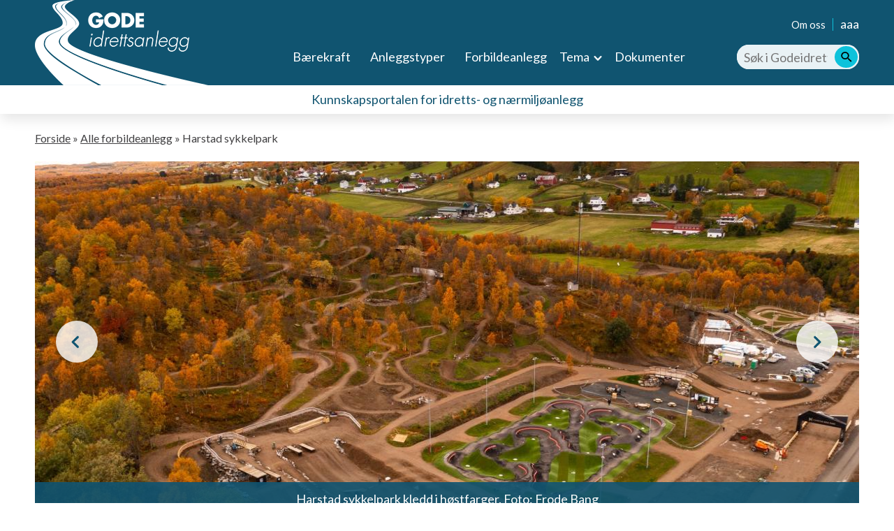

--- FILE ---
content_type: text/html; charset=UTF-8
request_url: https://www.godeidrettsanlegg.no/forbildeanlegg/harstad-sykkelpark
body_size: 15839
content:
<!DOCTYPE html>
<html lang="nb" dir="ltr">
  <head>
    <meta charset="utf-8" />
<script async src="https://www.googletagmanager.com/gtag/js?id=G-7VBWM83915"></script>
<script>window.dataLayer = window.dataLayer || [];function gtag(){dataLayer.push(arguments)};gtag("js", new Date());gtag("set", "developer_id.dMDhkMT", true);gtag("config", "G-7VBWM83915", {"groups":"default","page_placeholder":"PLACEHOLDER_page_location","allow_ad_personalization_signals":false});gtag("config", "UA-60683731-2", {"groups":"default","anonymize_ip":true,"page_placeholder":"PLACEHOLDER_page_path","allow_ad_personalization_signals":false});</script>
<script>var _paq = _paq || [];(function(){var u=(("https:" == document.location.protocol) ? "https://godeidrettsanlegg.matomo.cloud/" : "http://godeidrettsanlegg.matomo.cloud/");_paq.push(["setSiteId", "2"]);_paq.push(["setTrackerUrl", u+"matomo.php"]);_paq.push(["setDoNotTrack", 1]);if (!window.matomo_search_results_active) {_paq.push(["trackPageView"]);}_paq.push(["setIgnoreClasses", ["no-tracking","colorbox"]]);_paq.push(["enableLinkTracking"]);var d=document,g=d.createElement("script"),s=d.getElementsByTagName("script")[0];g.type="text/javascript";g.defer=true;g.async=true;g.src=u+"matomo.js";s.parentNode.insertBefore(g,s);})();</script>
<meta name="description" content="BakgrunnI 2019 startet Harstad Cykleklubb (HCK) megaprosjektet Harstad sykkelpark for alvor. Prosjektet hadde som mål å sette idretten inn i en større sammenheng, og gjennom dette skape grunnlag for bosetningslyst, tiltrekningskraft, aktivitet, næringsutvikling og idrettsglede i regionen." />
<link rel="canonical" href="https://www.godeidrettsanlegg.no/forbildeanlegg/harstad-sykkelpark" />
<meta name="Generator" content="Drupal 10 (https://www.drupal.org)" />
<meta name="MobileOptimized" content="width" />
<meta name="HandheldFriendly" content="true" />
<meta name="viewport" content="width=device-width, initial-scale=1.0" />
<link rel="icon" href="/themes/custom/bouvet_theme/assets/images/png/gia_favicon.png" type="image/png" />

    <title>Harstad sykkelpark | Gode idrettsanlegg</title>
    <link rel="stylesheet" media="all" href="/sites/default/files/css/css_uSXCc_OPMASs0xffqsJ9ykDOeR5ABifWavj69pCOI6U.css?delta=0&amp;language=nb&amp;theme=bouvet_theme&amp;include=eJxFjUkKAzEMBD_k2E8K8rjjEcgLkpwweX12cmuqCjqPdYWffUdDqjIyycn8EO415I9bzmLJbjyhYRMyO1Imw283mFGFhW0oUh_aSPiO0FCY0oXFoXGj6Tz6Fw60jBIvr9afOkxSqkpzt1R0TZL4J3H1ubKw7SjBDnO09_8D8M1JKg" />
<link rel="stylesheet" media="all" href="/sites/default/files/css/css_aNy_8EmVmJCSyvCOulX67l_R-bdOCPzBYwYIPrALJPk.css?delta=1&amp;language=nb&amp;theme=bouvet_theme&amp;include=eJxFjUkKAzEMBD_k2E8K8rjjEcgLkpwweX12cmuqCjqPdYWffUdDqjIyycn8EO415I9bzmLJbjyhYRMyO1Imw283mFGFhW0oUh_aSPiO0FCY0oXFoXGj6Tz6Fw60jBIvr9afOkxSqkpzt1R0TZL4J3H1ubKw7SjBDnO09_8D8M1JKg" />

    
  </head>
  <body class="role-anonymous path-node page-node-type-article">
            <a href="#main-content" class="visually-hidden focusable skip-link">Hopp til hovedsideinnhold</a>
    
      <div class="dialog-off-canvas-main-canvas" data-off-canvas-main-canvas>
    
<header class="header">
  <div class="container">
    <div class="header__top-menu">
      
              <ul class="menu">
                    <li class="menu-item">
        <a href="/verktoy/om-oss" data-drupal-link-system-path="node/15734">Om oss</a>
              </li>
        </ul>
  


      <a class="header__sizing" href="#" tabindex="0">
        <span>aaa</span>
        <span class="hide">A+ A a</span>
        <span class="box">
          <span class="text"> Hold ned Ctrl/Cmd-knappen. Trykk + knappen til å forstørre og - knappen til å forminske. </span>
        </span>
      </a>
    </div>
    <div class="header__lover-menu">
      <a class="header__logo-link" href="/"><div><img title="Forsiden til godeidrettsanlegg.no" class="header__logo" height="122" width="248" src="/themes/custom/bouvet_theme/assets/images/png/gia_logo.png" alt="Forsiden til godeidrettsanlegg.no"></div></a>
      <button class="mobile-toggler">Meny</button>
      <nav class="header__main-menu">
              <ul class="menu">
                    <li class="menu-item">
        <a href="/baerekraft" data-drupal-link-system-path="node/22849">Bærekraft</a>
              </li>
                <li class="menu-item">
        <a href="/anleggstyper" data-drupal-link-system-path="anleggstyper">Anleggstyper</a>
              </li>
                <li class="menu-item">
        <a href="/alle-forbildeanlegg" data-drupal-link-system-path="alle-forbildeanlegg">Forbildeanlegg</a>
              </li>
                <li class="menu-item menu-item--expanded">
        <span>Tema</span>
                                <ul class="menu">
                    <li class="menu-item">
        <a href="/tema/banemal-og-areal" data-drupal-link-system-path="node/7149">Banemål og areal</a>
              </li>
                <li class="menu-item">
        <a href="/tema/bruk-og-behov" data-drupal-link-system-path="node/7150">Bruk og behov</a>
              </li>
                <li class="menu-item">
        <a href="/tema/energi-og-energieffektivisering" data-drupal-link-system-path="node/7151">Energi og effektivisering</a>
              </li>
                <li class="menu-item">
        <a href="/tema/finansiering-og-spillemidler" data-drupal-link-system-path="node/7152">Finansiering og spillemidler</a>
              </li>
                <li class="menu-item">
        <a href="/tema/hvordan-realisere-anleggsdrommen" data-drupal-link-system-path="node/7154">Hvordan realisere anleggsdrømmen?</a>
              </li>
                <li class="menu-item">
        <a href="/tema/inneklima" data-drupal-link-system-path="node/7155">Inneklima</a>
              </li>
                <li class="menu-item">
        <a href="/tema/miljo-og-idrett" data-drupal-link-system-path="node/7156">Miljø og idrett</a>
              </li>
                <li class="menu-item">
        <a href="/tema/prosjektveilederen" data-drupal-link-system-path="node/22684">Prosjektveilederen</a>
              </li>
                <li class="menu-item">
        <a href="/tema/sikkerhet" data-drupal-link-system-path="node/22248">Sikkerhet</a>
              </li>
                <li class="menu-item">
        <a href="/tema/snohandtering" data-drupal-link-system-path="node/7157">Snøhåndtering</a>
              </li>
                <li class="menu-item">
        <a href="/tema/stoy" data-drupal-link-system-path="node/22239">Støy</a>
              </li>
                <li class="menu-item">
        <a href="/tema/universell-utforming-og-tilrettelegging" data-drupal-link-system-path="node/22310">Universell utforming og tilrettelegging</a>
              </li>
                <li class="menu-item">
        <a href="/tema/informasjon-om-og-fra-godeidrettsanleggno" data-drupal-link-system-path="node/22317">Informasjon om og fra godeidrettsanlegg.no</a>
              </li>
        </ul>
  
              </li>
                <li class="menu-item">
        <a href="/dokumenter" data-drupal-link-system-path="dokumenter">Dokumenter</a>
              </li>
        </ul>
  

</nav>
      <div class="header__search-container">
        <div class="header__search">
          <form role="search" action="/sok" method="get"  accept-charset="UTF-8" data-drupal-form-fields="edit-k" class="search-form search__form">
            <span class="search-form-input-wrapper">
              <input aria-label="Søk i Godeidrettsanlegg.no" placeholder="Søk i Godeidrettsanlegg.no" autocomplete="off" title="Søk" data-drupal-selector="edit-k" type="text" name="search_api_fulltext" value="" class="header__search-input">
              <span class="search-form-autocomplete"></span>
            </span>
            <input aria-label="Søk" title="Søk" data-drupal-selector="edit-submit-search" type="submit" value="Søk" class="header__search-button">
          </form>
        </div>
      </div>
    </div>
  </div>
</header>
<div class="header__slogan">Kunnskapsportalen for idretts- og nærmiljøanlegg</div>
<div class="header__search-mobile">
  <form role="search" action="/sok" method="get"  accept-charset="UTF-8" data-drupal-form-fields="edit-k" class="search-form search__form">
    <span class="search-form-input-wrapper">
      <input aria-label="Søk i Godeidrettsanlegg.no" autocomplete="off" placeholder="Søk i Godeidrettsanlegg.no" title="Søk i Godeidrettsanlegg.no" data-drupal-selector="edit-k" type="text" name="search_api_fulltext" value="" class="header__search-input">
      <span class="search-form-autocomplete"></span>
      <input aria-label="Søk" title="Søk" data-drupal-selector="edit-submit-search" type="submit" value="Søk" class="header__search-button">
    </span>
  </form>
</div>
<nav class="header__main-menu-mobile">
              <ul class="menu">
                    <li class="menu-item">
        <a href="/baerekraft" data-drupal-link-system-path="node/22849">Bærekraft</a>
              </li>
                <li class="menu-item">
        <a href="/anleggstyper" data-drupal-link-system-path="anleggstyper">Anleggstyper</a>
              </li>
                <li class="menu-item">
        <a href="/alle-forbildeanlegg" data-drupal-link-system-path="alle-forbildeanlegg">Forbildeanlegg</a>
              </li>
                <li class="menu-item menu-item--expanded">
        <span>Tema</span>
                                <ul class="menu">
                    <li class="menu-item">
        <a href="/tema/banemal-og-areal" data-drupal-link-system-path="node/7149">Banemål og areal</a>
              </li>
                <li class="menu-item">
        <a href="/tema/bruk-og-behov" data-drupal-link-system-path="node/7150">Bruk og behov</a>
              </li>
                <li class="menu-item">
        <a href="/tema/energi-og-energieffektivisering" data-drupal-link-system-path="node/7151">Energi og effektivisering</a>
              </li>
                <li class="menu-item">
        <a href="/tema/finansiering-og-spillemidler" data-drupal-link-system-path="node/7152">Finansiering og spillemidler</a>
              </li>
                <li class="menu-item">
        <a href="/tema/hvordan-realisere-anleggsdrommen" data-drupal-link-system-path="node/7154">Hvordan realisere anleggsdrømmen?</a>
              </li>
                <li class="menu-item">
        <a href="/tema/inneklima" data-drupal-link-system-path="node/7155">Inneklima</a>
              </li>
                <li class="menu-item">
        <a href="/tema/miljo-og-idrett" data-drupal-link-system-path="node/7156">Miljø og idrett</a>
              </li>
                <li class="menu-item">
        <a href="/tema/prosjektveilederen" data-drupal-link-system-path="node/22684">Prosjektveilederen</a>
              </li>
                <li class="menu-item">
        <a href="/tema/sikkerhet" data-drupal-link-system-path="node/22248">Sikkerhet</a>
              </li>
                <li class="menu-item">
        <a href="/tema/snohandtering" data-drupal-link-system-path="node/7157">Snøhåndtering</a>
              </li>
                <li class="menu-item">
        <a href="/tema/stoy" data-drupal-link-system-path="node/22239">Støy</a>
              </li>
                <li class="menu-item">
        <a href="/tema/universell-utforming-og-tilrettelegging" data-drupal-link-system-path="node/22310">Universell utforming og tilrettelegging</a>
              </li>
                <li class="menu-item">
        <a href="/tema/informasjon-om-og-fra-godeidrettsanleggno" data-drupal-link-system-path="node/22317">Informasjon om og fra godeidrettsanlegg.no</a>
              </li>
        </ul>
  
              </li>
                <li class="menu-item">
        <a href="/dokumenter" data-drupal-link-system-path="dokumenter">Dokumenter</a>
              </li>
        </ul>
  

</nav>
<div class="container">
    <div class="region region-breadcrumb">
    <div id="block-bouvet-theme-breadcrumbs" class="block block-system block-system-breadcrumb-block">
  
    
        <nav class="breadcrumb" role="navigation" aria-labelledby="system-breadcrumb">
    <div id="system-breadcrumb" class="visually-hidden">Navigasjonssti</div>
    <ol>
          <li>
                  <a href="/">Forside</a>
              </li>
          <li>
                  <a href="/alle-forbildeanlegg">Alle forbildeanlegg</a>
              </li>
          <li>
                  Harstad sykkelpark
              </li>
        </ol>
  </nav>

  </div>

  </div>

    <div class="region region-highlighted">
    <div data-drupal-messages-fallback class="hidden"></div>

  </div>

  
</div>
<main role="main">
  <a id="main-content" tabindex="-1"></a>  <div class="container">
    
  </div>
    <div class="region region-content">
    <div id="block-bouvet-theme-content" class="block block-system block-system-main-block">
  
    
      <div class="container">
    <article data-history-node-id="22706">
        
  <div class="swiper-container">
    <div class="article__images swiper-wrapper">
              <div class="article__image-item swiper-slide">
          <div><div class="headerImageFullView">
    <a href="https://godeidrettsanlegg.no/sites/default/files/bilder/Harstad%20sykkelpark%20oversikt%20%282%29.jpg"><img title="Harstad sykkelpark kledd i høstfarger. Foto: Frode Bang" class="simplebox" src="https://godeidrettsanlegg.no/sites/default/files/styles/article_header_image/public/bilder/Harstad%20sykkelpark%20oversikt%20%282%29.jpg?h=6a87b6ef&amp;itok=pxnj9P3x" alt="Sykkelpark i forgrunnen med terrengsykkelløyper som snor seg oppover en lang bakke i bakgrunnen."></a>
        <div class="carousel__description ">Harstad sykkelpark kledd i høstfarger. Foto: Frode Bang</div>
    </div>




</div>
        </div>
              <div class="article__image-item swiper-slide">
          <div><div class="headerImageFullView">
    <a href="https://www.godeidrettsanlegg.no/sites/default/files/bilder/Harstad%20sykkelpark%20l%C3%B8yper%202.jpg"><img title="Terrengsykkelløypene sett ovenfra. Foto: Frode Bang" class="simplebox" src="https://www.godeidrettsanlegg.no/sites/default/files/styles/article_header_image/public/bilder/Harstad%20sykkelpark%20l%C3%B8yper%202.jpg?h=fd3e1a61&amp;itok=ZHod5xnr" alt="Et nettverk av sykkelløyper i skogsterreng sett ovenifra."></a>
        <div class="carousel__description ">Terrengsykkelløypene sett ovenfra. Foto: Frode Bang</div>
    </div>




</div>
        </div>
              <div class="article__image-item swiper-slide">
          <div><div class="headerImageFullView">
    <a href="https://godeidrettsanlegg.no/sites/default/files/bilder/Sjur%20Mels%C3%A5s%202.jpg"><img title="Skogsstiene byr på varierte utfordringer. Foto: Sjur Melsås" class="simplebox" src="https://godeidrettsanlegg.no/sites/default/files/styles/article_header_image/public/bilder/Sjur%20Mels%C3%A5s%202.jpg?h=fc0c8b70&amp;itok=oBYNReWO" alt="Sykkelsti i bjørkeskog"></a>
        <div class="carousel__description ">Skogsstiene byr på varierte utfordringer. Foto: Sjur Melsås</div>
    </div>




</div>
        </div>
              <div class="article__image-item swiper-slide">
          <div><div class="headerImageFullView">
    <a href="https://godeidrettsanlegg.no/sites/default/files/bilder/Sjur%20Mels%C3%A5s%203%20%282%29.jpg"><img title="Luftige hopp er gøy - for de som tør. Foto: Sjur Melsås" class="simplebox" src="https://godeidrettsanlegg.no/sites/default/files/styles/article_header_image/public/bilder/Sjur%20Mels%C3%A5s%203%20%282%29.jpg?h=70696094&amp;itok=U6R6PW7q" alt="Syklist på vei over et hopp"></a>
        <div class="carousel__description ">Luftige hopp er gøy - for de som tør. Foto: Sjur Melsås</div>
    </div>




</div>
        </div>
              <div class="article__image-item swiper-slide">
          <div><div class="headerImageFullView">
    <a href="https://godeidrettsanlegg.no/sites/default/files/bilder/Sjur%20Mels%C3%A5s.jpg"><img title="Sykkelstiene i Harstad har spektakulær utsikt. Foto: Sjur Melsås" class="simplebox" src="https://godeidrettsanlegg.no/sites/default/files/styles/article_header_image/public/bilder/Sjur%20Mels%C3%A5s.jpg?h=c93d3bed&amp;itok=F_KlIIbZ" alt="Sykkelsti på fjellet. Fjord og fjell i bakgrunnen."></a>
        <div class="carousel__description ">Sykkelstiene i Harstad har spektakulær utsikt. Foto: Sjur Melsås</div>
    </div>




</div>
        </div>
              <div class="article__image-item swiper-slide">
          <div><div class="headerImageFullView">
    <a href="https://godeidrettsanlegg.no/sites/default/files/bilder/DG_Harstad_Sykkelpark-1503.jpg"><img title="En progressiv sykkelpark gir utfordringer, også for erfarne syklister. Foto: Dan Griffiths / Moonhead Media" class="simplebox" src="https://godeidrettsanlegg.no/sites/default/files/styles/article_header_image/public/bilder/DG_Harstad_Sykkelpark-1503.jpg?h=0a121c92&amp;itok=VuYPP3Iq" alt="To terrengsyklister på vei over et hopp."></a>
        <div class="carousel__description ">En progressiv sykkelpark gir utfordringer, også for erfarne syklister. Foto: Dan Griffiths / Moonhea...</div>
    </div>




</div>
        </div>
              <div class="article__image-item swiper-slide">
          <div><div class="headerImageFullView">
    <a href="https://godeidrettsanlegg.no/sites/default/files/bilder/Sjur%20Mels%C3%A5s%203%20%281%29.jpg"><img title="Skogsløypene er spennende for store og små. Foto: Sjur Melsås" class="simplebox" src="https://godeidrettsanlegg.no/sites/default/files/styles/article_header_image/public/bilder/Sjur%20Mels%C3%A5s%203%20%281%29.jpg?h=9630cd04&amp;itok=DhNGNlnN" alt="Smal sykkelsti som snor seg rundt et tre."></a>
        <div class="carousel__description ">Skogsløypene er spennende for store og små. Foto: Sjur Melsås</div>
    </div>




</div>
        </div>
              <div class="article__image-item swiper-slide">
          <div><div class="headerImageFullView">
    <a href="https://godeidrettsanlegg.no/sites/default/files/bilder/DG_Harstad_Sykkelpark-1856.jpg"><img title="Harstad sykkelpark sett ovenfra. Foto: Dan Griffiths / Moonhead Media" class="simplebox" src="https://godeidrettsanlegg.no/sites/default/files/styles/article_header_image/public/bilder/DG_Harstad_Sykkelpark-1856.jpg?h=32ab235f&amp;itok=iRE6ABnr" alt="Sykkelpark sett ovenfra. Skogsområder rundt. "></a>
        <div class="carousel__description ">Harstad sykkelpark sett ovenfra. Foto: Dan Griffiths / Moonhead Media</div>
    </div>




</div>
        </div>
          </div>
      <div class="swiper-button-prev"></div>
    <div class="swiper-button-next"></div>
    <div class="swiper-pagination"></div>
   <div class="carousel__numbers">
     Bilde <span id="carousel__curent-number">1</span> av <span id="carousel__total-number">8</span>
   </div>
    </div>


        <h1 class="article__title lined">Harstad sykkelpark</h1>
                  <h2 class="article__subheading">Sykkelpark i verdensklasse</h2>
                <div class="article__container">
    <div class="article__left-content">
        <p class="article__ingress">Harstad sykkelpark er en sykkelpark for alle! Med et bredt spekter av løyper og ferdighetsparker er dette en sykkelpark hvor både verdensmestre og nybegynnere vil finne passende utfordringer og oppleve ekte sykkelglede. Sykkelparken brukes til både organisert og egenorganisert aktivitet, og er gratis å bruke. Anlegget er anbefalt av Norges Cykleforbund.</p>

        
        <div class="article__dates">
            <div>
                <span>PUBLISERT:</span><span>10.02.23</span>
            </div>
            <div>
                <span>SIST ENDRET:</span><span>06.03.25</span>
            </div>
        </div>
                    <div class="article__metadata">
                                    <div>
                        <span class="article__metadata-description">Forbildeanlegg for:</span>
                        <span class="article__metadata-value">
                                                            <a href="/anleggstype/sykkelanlegg" hreflang="nb">Sykkelanlegg</a>
                                                                    ,
                                                                                            <a href="/anleggstype/pumptrack" hreflang="nb">Pumptrack</a>
                                                                    ,
                                                                                            <a href="/anleggstype/utforanlegg-sykling" hreflang="nb">Utforanlegg for sykling</a>
                                                                    ,
                                                                                            <a href="/anleggstype/terrengsykkelanlegg" hreflang="nb">Terrengsykkelanlegg</a>
                                                                                    </span>
                    </div>
                                                    <div>
                        <span class="article__metadata-description">Anleggstype:</span>
                        <span class="article__metadata-value">
                                                            <a href="/anleggstype/sykkelanlegg" hreflang="nb">Sykkelanlegg</a>
                                                                ,
                                                                                            <a href="/anleggstype/pumptrack" hreflang="nb">Pumptrack</a>
                                                                ,
                                                                                            <a href="/anleggstype/utforanlegg-sykling" hreflang="nb">Utforanlegg for sykling</a>
                                                                ,
                                                                                            <a href="/anleggstype/terrengsykkelanlegg" hreflang="nb">Terrengsykkelanlegg</a>
                                                                ,
                                                                                            <a href="/anleggstype/idrettshus-og-servicebygg" hreflang="nb">Idrettshus og servicebygg</a>
                                                                                    </span>
                    </div>
                                                            </div>
                <div class="article__body">
            
            <div class="clearfix text-formatted field field--name-body field--type-text-with-summary field--label-hidden field__item"><article class="accordion accordion--open"><header class="accordion__header"><h2 class="accordion__title">Bakgrunn</h2></header><div class="accordion__content"><p>I 2019 startet Harstad Cykleklubb (HCK) megaprosjektet Harstad sykkelpark for alvor. Prosjektet hadde som mål å sette idretten inn i en større sammenheng, og gjennom dette skape grunnlag for bosetningslyst, tiltrekningskraft, aktivitet, næringsutvikling og idrettsglede i regionen.</p><h3>Idrettens samfunnsansvar</h3><p>HCK ønsker å ta et samfunnsansvar for å tilrettelegge og skape en arena for uorganisert aktivitet for barn og unge. Klubben ønsker å bidra til utvikling av Harstad, regionen og landsdelen, gjennom å ta ansvar for å skape næringsutvikling, bidra til grønn tenkning og ikke minst bidra til bedring av folkehelse. HCK tror disse elementene vil bidra til bolyst, som er nøkkelen til en selvgenererende prosess hvor det skapes et godt samfunn.</p><h3>En sykkelpark for alle</h3><p>Klubbens visjon med sykkelparken er å bygge by, og å bygge samfunn. HCK har gått langt utover sin primæroppgave som idrettslag, men har også som ambisjon å fortsette å vokse som klubb. Harstad sykkelpark skal være en sykkelpark for alle. Det skal være gratis å bruke sykkelparken, og det skal være en arena for både organisert og egenorganisert aktivitet.</p><p>Du kan se video fra åpningen av byggetrinn 2 i 2022 under:&nbsp;</p>
<article class="media media--type-remote-video media--view-mode-artikkel-fullbredde">
  
      
            <div class="field field--name-field-media-oembed-video field--type-string field--label-hidden field__item"><iframe src="https://www.godeidrettsanlegg.no/media/oembed?url=https%3A//www.youtube.com/watch%3Fv%3DZbA4HKG0D2A&amp;max_width=0&amp;max_height=0&amp;hash=ad0SxSafHVXv0DpKwHMJE_DrSSDmS0QSWVZ75Th-I9c" width="200" height="113" class="media-oembed-content" loading="eager" title="Harstad Bike Park, Norway, 2022 - Opening"></iframe>
</div>
      
  </article>

Video: Velosolutions Scandinavia

</div></article><article class="accordion"><header class="accordion__header"><h2 class="accordion__title">Anlegget</h2></header><div class="accordion__content"><p>Harstad sykkelpark ligger i Blåbærhaugen, omtrent 3 km fra Harstad sentrum. Anlegget ligger tett ved det populære utfartsområdet Folkeparken, med både turstier og skiløyper som er koblet direkte opp mot løypene i sykkelparken.</p><h3>Brukergruppe</h3><p>Sykkelparken brukes av folk i alle aldre og nivå. Harstad Cykleklubb er Nord-Norges største sykkelklubb med hele 420 medlemmer (tall fra 2020). Anlegget har som formål å være en arena for sykkelglede for alle. Sykkelparken er en progressiv park med løyper og ferdighetsområder for alle nivå. Løypene er gradert fra grønn til blå, rød og svart, der svart har høyest vanskelighetsgrad. I tillegg er løypene utstyrt med "jerry traps", som er et element i løypen som forhindrer at folk setter utfor løyper de ikke har ferdigheter nok til å klare. Anlegget er uten heis, og har egne løyper for syklister som skal opp bakkene.</p><h3>Trinnvis utvikling</h3><p>Realiseringen av sykkelparken ble oppdelt i ulike byggetrinn.</p><h4>Byggetrinn 1: Pumptracks (realisert i 2019)</h4><ul><li>Stor pumptrack sertifisert for World Finals i Red Bull Pump Track World Championship-serien.</li><li>Pumptrack/sykkelbane (Kids track) for barn fra ca. 2 år, tilrettelagt for løpesykkel, trehjulssykkel, sparkesykkel, parasykling og rullestol.</li><li>Kostnadsramme:&nbsp; 6,8 MNOK&nbsp;(ferdig finansiert).</li></ul><h4>Byggetrinn 1.2: Lysanlegg og oppgraderinger (realisert i 2020):</h4><ul><li>Lysanlegg for VM Bane (tilfredsstiller TV- og konkurransekrav).</li><li>Lysanlegg for liten pumptrack.</li><li>Oppgradering av arenaforhold med drenering og masseutskifting.</li><li>Kostnadsramme: 1 MNOK&nbsp;(ferdig finansiert).</li></ul><h4>Byggetrinn 2: Ferdighetsparker og terrengsykling (2021-2022)</h4><ul><li>Skills Park/ferdighetspark på 3 000 m² med ulike mestrings- og balanseøvelser tilrettelagt barn, unge og nybegynnere. Parents area/terrasse på 250 m² med bord, benker, søppelbøtter og samlingsområde.</li><li>Freestyle Park på 2 500 m²:&nbsp;hoppepark for sykkel med ulike hopplinjer.</li><li>Rundbaneløype for terrengsykling (XC) på 4,6 km med internasjonal standard.</li><li>Stinettverk på 10,5 km med graderte løyper for terrengsykling (grønn, blå, rød og svart løyper). Flere utsiktspunkter med gapahuker, bålplass og sitteplasser.</li><li>Trail Head:&nbsp;Toppunkt i sykkelparken hvor alle oppoverløyper samles til et område på 1 000 m² hvor hver nedfart har sin egen portal/start gate. Området er inngjerdet og inneholder en terrasse med utsikt, sykkelstativ, søppelbøtter, skilt, benker og bord.</li><li>Trail Finish, samlingspunkt nede på arena hvor alle nedfartsløyper samles i et område på ca. 750 m² med gapahuk, bålplass, terrasse, søppelbøtter, benker og bord.</li><li>Arenaområde med en rekke ulike skilt og en målportal.</li><li>Kostnadsramme: 23,7 MNOK&nbsp;(ferdig finansiert).</li></ul><h4>Byggetrinn 3: Idretts- og servicehus (ferdig 2023)</h4><ul><li>Idretts- og servicehus tilknyttet Harstad sykkelpark.</li><li>Selskapslokale med inntil 80 sitteplasser, kjøkken for tilberedning av mat, kafé, dusj/garderober, toaletter for besøkende utenfra (gratis og åpent fra 07-23), lager, mekkerom, treningslokale, veranda, møterom og loftsstue.</li><li>Totalt 384 m² primærrom.</li><li>Kostnadsramme 13,4 MNOK (ferdig finansiert).</li><li>Åpnes juni 2023.</li></ul><h4>Byggetrinn 4: Trafikkgården (kommunal regi, ferdig 2023).</h4><p>Harstad Cykleklubb lanserte i forbindelse med planarbeidet i 2015, ideen om en trafikkgård tilknyttet sykkelparken. Idéen ble spilt inn for politikerne, som enstemmig vedtok å realisere en trafikkgård tilknyttet Harstad sykkelpark. Dette ble vedtatt i kommunestyret i desember 2017, med kostnadsramme på 12,4 millioner kroner. Offisiell åpning juni 2023.</p><h3>Video av anlegget</h3><p>I videoen under får du informasjon om anleggets oppbygging, samt se og høre hvordan enkelte brukere opplever anlegget.</p>
<article class="media media--type-remote-video media--view-mode-artikkel-fullbredde">
  
      
            <div class="field field--name-field-media-oembed-video field--type-string field--label-hidden field__item"><iframe src="https://www.godeidrettsanlegg.no/media/oembed?url=https%3A//youtu.be/4EZjZbcq2KU%3Ft%3D12&amp;max_width=0&amp;max_height=0&amp;hash=mSdE_o2gjA7JEwgjCjkhnT5nAbH0535aIXsGuJW4yY4" width="200" height="113" class="media-oembed-content" loading="eager" title="Hvor Vanskelig er Harstad Sykkelpark?"></iframe>
</div>
      
  </article>

Video: Markus Finholt

</div></article><article class="accordion"><header class="accordion__header"><h2 class="accordion__title">Prosessen</h2></header><div class="accordion__content"><p>Harstad Cykleklubb har over flere år jobbet parallelt på flere ulike områder. Siden ideen om en sykkelpark i Harstad ble lansert på årsmøtet i Harstad Cykleklubb i vinteren 2013, har klubben vært i tett dialog med Harstad kommune.</p><p>Et egnet område ble identifisert, og HCK startet planarbeid med omregulering av et område på 330&nbsp;000 m². Planen ble endelig godkjent i kommunestyret i desember 2017. Parallelt med dette arbeidet jobbet arbeidsgruppa politisk, og har presentert prosjektet for samtlige politiske partier og utvalg.</p><h3>Omdømmebygging</h3><p>Klubben har også jobbet bevisst med omdømme, på medier og sosiale medier, og med informasjon og opplysning lokalt, regionalt og nasjonalt. HCK har deltatt på en rekke konferanser og presentert prosjektet i flere ulike forum, både fysisk og digitalt.</p><h3>Bevisst på egen kompetanse og begrensinger</h3><p>HCK har vært bevisst på egen kompetanse og egne begrensninger. For å ivareta anleggets kvalitet, har HCK derfor valgt å benytte fagfolk innenfor prosjektering, visualisering, profilering og markedsføring. Et nært og godt samarbeid med et lokalt design- og kommunikasjonsbyrå har hjulpet HCK med merkevarebygging, strategi, visualisering, prosjektbeskrivelse, bilder og filmer. Resultatet av dette har sammen med HCKs erfaring, engasjement og sunn drift av klubb hevet prosjektet betydelig kvalitetsmessig.</p><h3>Internasjonal oppmerksomhet</h3><p>Samarbeidet med entreprenøren, Velosolutions, har betydd mye. De har bidratt med ideer, tegninger, bilder og filmer som har gitt betydelig mer enn kun det sykkelfaglige. Velosolutions har uttalt et ønske om å bruke Harstad sykkelpark som et referanseprosjekt i sitt arbeid med å bygge pumptracks og sykkelparker over hele verden. Interessen har vært enorm internasjonalt. HCK har blitt kontaktet av en rekke internasjonale destinasjoner og lokalsamfunn som ønsker å høre om erfaringene fra Harstad. Også nasjonalt har klubber og kommuner vist stor interesse for sykkelparken og erfaringene fra denne.&nbsp;</p><h3>Brukerinvolvering</h3><p>I forkant av byggetrinn 2 ble det gjennomført en rekke brukermøter med prosjektleder, arbeidsgrupper og referansegrupper. Styret var også involvert i utarbeidelsen av kostnadsrammen. Styret ønsket å styre mot et overskudd for å ha en buffer mot kostnadsøkning og ekstrakostnader som dukket opp underveis. Dette har vært avgjørende for at resultat ble som bra som det ble. Det dukket opp flere ekstrakostnader på løsninger som ikke var medtatt i planleggingsfasen.</p><h4>Aktiv involvering av sykkelmiljøer</h4><p>Trenerteamet, og spesielt enduromiljøet, i klubben har også vært svært involvert, og bidratt aktivt sammen med entreprenøren i delprosjekter som er gjort på dugnad. Dette har også vært for læring. Klubben har lært enormt mye om stibygging, drenering, bærekraft og vedlikehold av stier.</p><p>Klubben har hatt opptil fire ungdommer engasjert i sommerjobb i forbindelse med prosjektet. Disse jobbet sammen med entreprenøren og fikk mye ansvar. De har også bidratt på dugnad på kveldstid.</p><h3>Erfaringer</h3><p>HCK erfarte at det var gunstig å budsjettere høyt på kostnader og lavt på inntekter. I det første tilbudet fra Velosolutions, som var innenfor kostnadsrammen, ble det fjernet en god del elementer som i utgangspunktet var ønsket. Disse ble i stedet lagt inn som opsjon. Etter hvert i prosjektet ble enkelte av disse tatt inn, men ettersom de ikke var kontraktsfestet, var elementene uten forpliktelse.</p><h4>Kostnadskontroll</h4><p>Når et idrettslag skal stå ansvarlig er kostnadskontroll ekstremt viktig. Det er viktig at anleggsbygging ikke går utover drift og aktivitet i klubben, eller fører til negativitet med tanke på dugnadsviljen og omdømmet til klubben. Særlig med tanke på videre utvikling og planer er dette viktig.&nbsp;Omdømmet har også vist seg å være ekstremt viktig i dialog med sponsorer og kommune.&nbsp;</p></div></article><article class="accordion"><header class="accordion__header"><h2 class="accordion__title">Økonomi og finansiering</h2></header><div class="accordion__content"><p>Sykkelparken er realisert gjennom fire byggetrinn, og har en totalkostnad på omtrent 58 millioner kroner. Kostnadene og finansieringen av de ulike byggetrinnene er listet opp nedenfor.</p><h3>Byggetrinn 1 - Kostnad: 6,8 MNOK</h3><ul><li>1&nbsp;000&nbsp;000,- fra Sparebankstiftelsen Sparebank 68° Nord.</li><li>1&nbsp;000&nbsp;000,- fra Sparebank 68° Nord.</li><li>500&nbsp;000,- fra Gjensidigestiftelsen.</li><li>300&nbsp;000,- fra Nordenfjelske Bykredittforening.</li><li>3&nbsp;000&nbsp;000,- spillemidler.</li><li>1&nbsp;300&nbsp;000,- merverdiavgiftskompensasjon.</li><li>Dugnadsinnsats ble brukt til forskjønning rundt anlegget, og er ikke kostnadsberegnet.</li><li>Gode rabattavtaler på alle kostnader, sponsing og gaver gitt av lokalt næringsliv bidro til lavere kostnad.</li></ul><h3>Byggetrinn 1.2 - Kostnad: 1 MNOK</h3><ul><li>500&nbsp;000,- Troms og Finnmark fylkeskommune.</li><li>500&nbsp;000,- dugnadsinnsats.</li></ul><h3>Byggetrinn 2 - Kostnad: MNOK</h3><ul><li>9&nbsp;000&nbsp;000,- fra Samfunnsløftet Sparebanken Nord-Norge.</li><li>120&nbsp;000,- fra Kanebofondet.</li><li>8&nbsp;525&nbsp;000,- spillemidler.</li><li>4&nbsp;400&nbsp;000,- merverdiavgiftskompensasjon.</li><li>1&nbsp;000&nbsp;000,- fra egne midler.</li><li>650&nbsp;000,- dugnadsinnsats.</li></ul><h3>Byggetrinn 3 - Kostnad: 13,4 MNOK</h3><ul><li>500&nbsp;000,- fra Sparebankstiftelsen Sparebank 68° Nord.</li><li>500&nbsp;000,- fra Sparebank 68° Nord.</li><li>2&nbsp;500&nbsp;000,- fra Harstad kommune: samspillsavtale om bruk i ti&nbsp;år.</li><li>2&nbsp;875&nbsp;000,- spillemidler.</li><li>2&nbsp;700&nbsp;000,- merverdiavgiftskompensasjon.</li><li>1&nbsp;800&nbsp;000,- fra egne midler.</li><li>2&nbsp;000&nbsp;000,- lån, Harstad Cykleklubb (serielån over ti år).</li><li>625&nbsp;000,- dugnadsinnsats.</li></ul><h3>Byggetrinn 4 - Kostnad: 12,4 MNOK.</h3><ul><li>Trafikkgården utføres&nbsp;i kommunal regi.</li></ul></div></article><article class="accordion"><header class="accordion__header"><h2 class="accordion__title">Drift</h2></header><div class="accordion__content"><p>Klubben har hatt møter med kommunen og med NAV om arbeidskraft fra ungdommer i sommerjobb. Klubben har budsjettert med en utgift for dette, og ønsker å engasjere ungdommer på kveldstid og i helger gjennom sesongen. Dette i tillegg til en driftsleder i halv stilling med ansvar for drift av servicehuset og sykkelparken.</p><h3>Sponsorer i stedet for inngangspenger</h3><p>Siden anlegget ikke kan ta inngangspenger fra brukere, og heller ikke ønsker dette, er klubben avhengig av sponsorer for å kunne drifte og utvikle sykkelparken. Eget budsjett er utarbeidet og flere sponsoravtaler er signert. Disse har et betydelig innhold av gjenytelser fra klubben, og sponsorer får eksempelvis tilgang til bruk av servicehuset dersom de ønsker dette. Det legges opp til fireårsavtaler med opsjon på fire nye år. Sponsorer får markedsføre seg som sponsor og samarbeidspartner av Harstad sykkelpark, og mottar et fysisk emblem til utstilling i egne lokaler. Bruk av sosiale medier er også sentralt, og sponsorer gis tilgang til dette.</p><h3>Samspillsavtale med Harstad kommune</h3><p>Det er signert en samspillsavtale med Harstad kommune. Gjennom denne avtalen kan kommunen benytte seg av servicehuset for skolebarn og barnehager på dagtid. Bruk forutsetter utvask og klargjøring.</p><p>Klubben har også inngått avtale med lokal tilbyder om vask. I tillegg legges det opp til dugnadsarbeid for storrengjøring.</p></div></article><article class="accordion"><header class="accordion__header"><h2 class="accordion__title">Nøkkelpunkter</h2></header><div class="accordion__content"><p>Sykkelparken favner om et bredt spekter av befolkningen, fra barn til ungdom og videre til voksen, og det er aktivitet i parken fra morgen til kveld. Mottakelsen av sykkelparken har vært overveldende. Klubben melder om fantastiske historier om fortvilte foreldre som sliter med å få ungene med seg hjem fra sykkelparken. Det blir påstått at sykkelparken har «ødelagt» fredagstacoen: Ungene vil heller sykle.</p><h3>Tre nøkkelpunkter&nbsp;</h3><ul><li>Harstad sykkelpark er en av de første i sitt slag i landet. Den er eid og drevet av Harstad Cykleklubb, sammen med Harstad kommune, og realisert av frivilligheten. Den skiller seg ut sammenlignet med kommersielle sykkelanlegg, som er eid og drevet av destinasjoner og alpinanlegg.</li><li>Det er gratis å sykle i sykkelparken, og det er en arena for både organisert og egenorganisert&nbsp;aktivitet.</li><li>Harstad sykkelpark er en progressiv sykkelpark for alle, hvor du kan ta stegene fra helt nybegynner til ekspertnivå. Den er til og med tilrettelagt for&nbsp;barn ned mot toårsalderen,&nbsp;med&nbsp;egne ferdighetsområder hvor de kan utvikle basisteknikk og oppleve mestring.</li></ul></div></article><article class="accordion"><header class="accordion__header"><h2 class="accordion__title">Tegninger og illustrasjoner</h2></header><div class="accordion__content"><article class="media media--type-file media--view-mode-artikkel-fullbredde">
  
      
            <div class="field field--name-field-media-file field--type-file field--label-hidden field__item"><div class="downloads__file-wrapper">
    <span class="downloads__item-icon"></span><a class="downloads__item-link" href="/sites/default/files/bilder/Kart%20over%20Harstad%20Sykkelpark.pdf">Harstad Sykkelpark - Kart og løypeoversikt.pdf</a>
</div>


</div>
      
  </article>
<article class="media media--type-file media--view-mode-artikkel-fullbredde">
  
      
            <div class="field field--name-field-media-file field--type-file field--label-hidden field__item"><div class="downloads__file-wrapper">
    <span class="downloads__item-icon"></span><a class="downloads__item-link" href="/sites/default/files/bilder/5208644_HCK%20servicehus_A-20-01-40_H02_Plan%2001.pdf">Harstad Sykkelpark - Servicehus - plan 1</a>
</div>


</div>
      
  </article>
<article class="media media--type-file media--view-mode-artikkel-fullbredde">
  
      
            <div class="field field--name-field-media-file field--type-file field--label-hidden field__item"><div class="downloads__file-wrapper">
    <span class="downloads__item-icon"></span><a class="downloads__item-link" href="/sites/default/files/bilder/5208644_HCK%20servicehus_A-20-02-40_H01_Plan%2002.pdf">Harstad Sykkelpark - Servicehus - plan 2</a>
</div>


</div>
      
  </article>
<article class="media media--type-file media--view-mode-artikkel-fullbredde">
  
      
            <div class="field field--name-field-media-file field--type-file field--label-hidden field__item"><div class="downloads__file-wrapper">
    <span class="downloads__item-icon"></span><a class="downloads__item-link" href="/sites/default/files/bilder/5208644_HCK%20servicehus_A-43-00-03_H01_Fasader.pdf">Harstad Sykkelpark - Servicehus - fasader</a>
</div>


</div>
      
  </article>
<article class="media media--type-file media--view-mode-artikkel-fullbredde">
  
      
            <div class="field field--name-field-media-file field--type-file field--label-hidden field__item"><div class="downloads__file-wrapper">
    <span class="downloads__item-icon"></span><a class="downloads__item-link" href="/sites/default/files/bilder/Servicehus%20pdf.pdf">Harstad Sykkelpark - Servicehus - Illustrasjon.pdf</a>
</div>


</div>
      
  </article>
</div></article><article class="accordion"><header class="accordion__header"><h2 class="accordion__title">Les mer/kilder</h2></header><div class="accordion__content"><p>Artikkelen baserer seg på informasjon fra Harstad Cykleklubb,&nbsp;<a href="https://harstadsykkelpark.no/">Harstad sykkelpark sine nettsider</a>, samt HCK sin prosjektbeskrivelse fra 2020 og brosjyre fra 2022. Både prosjektbeskrivelsen og brosjyren er mulig å laste ned i pdf-format i "Last ned"-boksen til høyre.</p><p>Det er mulig å lese mer om anlegget på følgende nettsider:</p><ul><li><a href="https://www.sparebank1.no/nb/nord-norge/om-oss/nyheter/harstad-kan-ga-inn-9-millioner-kroner-for-regionens-nye-attraksj.html">Harstad-folk kan gå inn 9 millioner kroner for regionens nye attraksjon (sparebank1.no)</a></li><li><a href="https://sykling.no/nyheter/stor-suksess-i-harstad-sykkel-park/">Stor suksess i Harstad Sykkel Park! (sykling.no)</a></li><li><a href="https://www.idrett-anlegg.no/odela-fredagstacoen/">Ødela fredagstacoen (idrett-anlegg.no)</a></li></ul><p>Harstad sykkelpark er også omtalt på flere store internasjonale sykkelnettsteder:</p><ul><li>Om <a href="https://www.imbikemag.com/mountain-bike-news/2021/12/harstad-bike-park-the-most-innovative-bike-park-in-norway/">Harstad sykkelpark på International mountain bike magazine sine nettsider (engelsk).</a></li><li>Om <a href="https://www.pinkbike.com/news/a-look-at-velosolutions-innovative-new-bike-park-in-norway.html?utm_source=trailforksweb">Harstad sykkelpark på det internasjonale sykkelmiljøet Pinkbike sine nettsider (engelsk)</a>.</li></ul></div></article><p>&nbsp;</p><p>&nbsp;</p></div>
      
        </div>
    </div>
    <aside class="article__sidebar">
            <div class="metabox">
            
            <div class="field field--name-field-factbox field--type-entity-reference-revisions field--label-hidden field__item">      <div class="factbox">
      <div class="metabox__icon metabox__icon--facts"></div>
      <h2 class="metabox__heading">Fakta</h2>
      <div class="factbox__container">
                                <div class="factbox__item factbox__owner"><span>Eier:</span><span>
            <div class="field field--name-field-owner field--type-string field--label-hidden field__item">Harstad Cykleklubb</div>
      </span></div>
                                <div class="factbox__item factbox__year"><span>År:</span><span>
            <div class="field field--name-field-year field--type-string field--label-hidden field__item">2019</div>
      </span></div>
                        <div class="factbox__item factbox__maintainer"><span>Drifter:</span><span>
            <div class="field field--name-field-maintainer field--type-string field--label-hidden field__item">Harstad Cykleklubb</div>
      </span></div>
                        <div class="factbox__item factbox__construction-costs"><span>Byggekostnad:</span><span>
            <div class="field field--name-field-construction-cost field--type-string field--label-hidden field__item">58 mill. kr</div>
      </span></div>
                        <div class="factbox__item factbox__county"><span>Fylke:</span><span>
            <div class="field field--name-field-county field--type-string field--label-hidden field__item">Troms</div>
      </span></div>
                          <div class="factbox__item factbox__county"><span>Kommune:</span><span>
            <div class="field field--name-field-kommune field--type-string field--label-hidden field__item">Harstad kommune</div>
      </span></div>
                        <div class="factbox__item factbox__maintenance-cost"><span>Driftskostnad:</span><span>
            <div class="field field--name-field-maintenance-cost field--type-string field--label-hidden field__item">1,3 mill. kr/år</div>
      </span></div>
                        <div class="factbox__item factbox__kommune"><span>Areal:</span><span>
            <div class="field field--name-field-areal field--type-string field--label-hidden field__item">330 000 m²</div>
      </span></div>
                      </div>
    </div>
  
</div>
      
        </div>
                <div class="metabox">
            <div class="contact__container">
                <div class="metabox__icon metabox__icon--contact"></div>
                <h2 class="metabox__heading">Kontakt</h2>
                
      <div class="field field--name-field-contact field--type-entity-reference-revisions field--label-hidden field__items">
              <div class="field__item">      <div class="contact">
      <h3 class="contact__name">Stian Kristoffer Evensen</h3>
      <p class="contact__position">Prosjektleder, Harstad Bike Park</p>
            <div class="contact__email"><a href="mailto:stian@evensen.io">Send e-post</a></div>
                  <div class="contact__website"><a href="https://harstadsykkelpark.no/">Harstadsykkelpark.no</a></div>
          </div>
  
</div>
              <div class="field__item">      <div class="contact">
      <h3 class="contact__name">Bjørn Tore Woll</h3>
      <p class="contact__position">Styreleder, Harstad Cykleklubb</p>
            <div class="contact__email"><a href="mailto:btw@nof.no">Send e-post</a></div>
                </div>
  
</div>
              <div class="field__item">      <div class="contact">
      <h3 class="contact__name">Jan Inge Hansen</h3>
      <p class="contact__position">Tidl. nestleder Harstad Cykleklubb<br />
Sentral i planleggingen</p>
            <div class="contact__email"><a href="mailto:Jan.inge.hansen@norrona.net">Send e-post</a></div>
                </div>
  
</div>
          </div>
  
            </div>
        </div>
                <div class="metabox">
            
<div class="downloads">
  <div class="metabox__icon metabox__icon--download"></div>
  <h2 class="metabox__heading">Last ned</h2>
  <div class="downloads__items">
          <div class="downloads__item"><article class="media media--type-file media--view-mode-default">
  
      
            <div class="field field--name-field-media-file field--type-file field--label-hidden field__item"><div class="downloads__file-wrapper">
    <span class="downloads__item-icon"></span><a class="downloads__item-link" href="/sites/default/files/bilder/Prosjektbeskrivelse%202020%20Harstad%20Sykkelpark.pdf">Harstad Sykkelpark Prosjektbeskrivelse 2020.pdf</a>
</div>


</div>
      
  </article>
</div>
          <div class="downloads__item"><article class="media media--type-file media--view-mode-default">
  
      
            <div class="field field--name-field-media-file field--type-file field--label-hidden field__item"><div class="downloads__file-wrapper">
    <span class="downloads__item-icon"></span><a class="downloads__item-link" href="/sites/default/files/bilder/Brosjyre%202022%20Harstad%20Bike%20Park.pdf">Harstad Sykkelpark - Brosjyre 2022.pdf</a>
</div>


</div>
      
  </article>
</div>
      </div>
    <button id="download-all-files" class="downloads__download-all downloas__download-all--active">Last ned alle</button>
  
</div>



        </div>
            <a class="article__print" href="javascript:if(window.print)window.print()">Skriv ut utskriftsvennlig versjon</a>
</aside></div>
    </article>
</div>
<div class="related-content">
    
<div class="article__shortcuts">
    
            <div class="field field--name-field-links field--type-entity-reference-revisions field--label-hidden field__item">
          <div class="boxlinks__container">
                    <div class="container">
                <h2 class="boxlinks__heading lined">Snarveier</h2>
                <div class="boxlinks">
                                            <a class="boxlinks__item button button--secondary external"  title="Harstad Sykkelpark sin nettside" href="https://harstadsykkelpark.no/">Harstad Sykkelpark sin nettside</a>
                                            <a class="boxlinks__item button button--secondary external"  title="Harstad Sykkelpark sin Facebookside" href="https://www.facebook.com/Harstadsykkelpark/">Harstad Sykkelpark sin Facebookside</a>
                                            <a class="boxlinks__item button button--secondary external"  title="Harstad Sykkelpark på Instagram" href="https://www.instagram.com/harstadbikepark/">Harstad Sykkelpark på Instagram</a>
                                            <a class="boxlinks__item button button--secondary external"  title="Harstad Cykleklubb sin nettside" href="http://www.harstad-cykleklubb.no/">Harstad Cykleklubb sin nettside</a>
                                    </div>
            </div>
              </div>
    </div>
      
</div>

<div class="container">
    <h2 class="lined larger">Relatert innhold</h2>
</div>

<div class="wrapper wrapper--lower-section">
    <div class="container container--bordered">
        <h2 class="lined">Anlegg til inspirasjon</h2>
        <div class="overview-page__publications article-teaser__container">
                <a class="article-teaser article-teaser--no-type" href="/forbildeanlegg/kleivbakken-sykkelpark">
    <article>
      <div class="article-teaser__image">
        <img title="oversiktbilde over sykkelparken" src="https://www.godeidrettsanlegg.no/sites/default/files/bilder/Kleivbakken1.jpg" alt="oversiktbilde over sykkelparken">
      </div>
      <div class="article-teaser__textwrapper">
        <div class="article-teaser__meta">
          <div class="article-teaser__created">28.11.24</div>
        </div>
        <h2 class="article-teaser__title">Kleivbakken sykkelpark<span class="article-teaser__title-arrow"></span></h2>
        <h3 class="article-teaser__subheading">Et sentralt møtested for sykkelaktivitet</h3>
        <p class="article-teaser__ingress">På Stampesletta i Lillehammer har det dugnadsdrevne idrettslaget Lillehammer Cykleklubb klart å skape en sosial samlingsplass for både organisert og i...</p>
      </div>
    </article>
  </a>
    <a class="article-teaser article-teaser--no-type" href="/forbildeanlegg/transmatorn-sykkelpark">
    <article>
      <div class="article-teaser__image">
        <img title="Oversiktsbilde av Transmatorn sykkelpark" src="https://www.godeidrettsanlegg.no/sites/default/files/bilder/Transmatorn%20sykkellek%20trafikkoppl%C3%A6ring.png" alt="Oversiktsbilde av Transmatorn sykkelpark">
      </div>
      <div class="article-teaser__textwrapper">
        <div class="article-teaser__meta">
          <div class="article-teaser__created">29.06.23</div>
        </div>
        <h2 class="article-teaser__title">Trans&#039;matorn sykkelpark <span class="article-teaser__title-arrow"></span></h2>
        <h3 class="article-teaser__subheading">Sykkelpark for lek, læring og sosialt samvær</h3>
        <p class="article-teaser__ingress">Trans&#039;matorn sykkelpark er en nærmiljøpark og en aktivitetspark som tiltrekker seg syklister fra hele kommunen. Den har alt fra sykkel- og trafikkoppl...</p>
      </div>
    </article>
  </a>
    <a class="article-teaser article-teaser--no-type" href="/forbildeanlegg/nes-ski-og-sykkelanlegg">
    <article>
      <div class="article-teaser__image">
        <img title="Bilde av både små barn som står oppstilt på asfalten men også en rytter i opparbeidede nedoverbakker" src="https://www.godeidrettsanlegg.no/sites/default/files/bilder/Skjermbilde%202022-04-26%20kl.%2013.10.42.png" alt="Bilde av både små barn som står oppstilt på asfalten men også en rytter i opparbeidede nedoverbakker">
      </div>
      <div class="article-teaser__textwrapper">
        <div class="article-teaser__meta">
          <div class="article-teaser__created">13.05.22</div>
        </div>
        <h2 class="article-teaser__title">Nes Ski- og sykkelanlegg<span class="article-teaser__title-arrow"></span></h2>
        <h3 class="article-teaser__subheading">Sesongsbasert flerbruksanlegg</h3>
        <p class="article-teaser__ingress">I Nes kommune, en liten kjøretur utenfor Oslo, finner du Nes Ski- og sykkelanlegg. Her har ni klubber gått sammen om å danne et felles helårsanlegg, m...</p>
      </div>
    </article>
  </a>
        </div>
                    <a class="link--arrowed" href="/sok?f%5B0%5D=content_type%3Aarticle&f%5B1%5D=type_innhold%3A5&amp;f%5B2%5D=construction_type%3A7175&amp;f%5B3%5D=construction_type%3A22235&amp;f%5B4%5D=construction_type%3A22259&amp;f%5B5%5D=construction_type%3A22269&amp;f%5B6%5D=construction_type%3A22280">Se flere inspirasjonsanlegg</a>
                            </div>
</div>


<div class="wrapper wrapper--lower-section">
    <div class="container container--bordered">
        <h2 class="lined">Veiledere</h2>
        <div class="overview-page__publications article-teaser__container">
                    <a class="article-teaser article-teaser--no-type article-teaser--with-background" href="/veileder/fargebruk-og-kontraster-universell-utforming">
        <article>
            <div class="article-teaser__meta">
                <div class="article-teaser__created">06.03.25</div>
            </div>
            <h2 class="article-teaser__title">Fargebruk og kontraster for universell utforming<span class="article-teaser__title-arrow"></span></h2>
                        <h3 class="article-teaser__subheading">Veileder av KOI fargestudio og Universell Utforming AS</h3>
                        <p class="article-teaser__ingress">Har du noen gang tenkt på hvordan farger kan bidra til et tryggere, mer inkluderende idrettsanlegg? Riktig bruk av farger og kontraster er ikke bare v...</p>
        </article>
    </a>
        <a class="article-teaser article-teaser--no-type article-teaser--with-background" href="/veileder/anbefalte-retningslinjer-ansvar-og-sikkerhet-ved-tilrettelagte-sykkelaktiviteter">
        <article>
            <div class="article-teaser__meta">
                <div class="article-teaser__created">08.10.24</div>
            </div>
            <h2 class="article-teaser__title">Anbefalte retningslinjer for ansvar og sikkerhet ved tilrettelagte sykkelaktiviteter<span class="article-teaser__title-arrow"></span></h2>
                        <h3 class="article-teaser__subheading">En sikkerhetsveileder fra Stibygg</h3>
                        <p class="article-teaser__ingress">Terrengsykling er en raskt voksende aktivitet i Norge, med stadig flere terrengsykkelanlegg. Selv om sporten alltid vil innebære en viss risiko for sk...</p>
        </article>
    </a>
        <a class="article-teaser article-teaser--no-type article-teaser--with-background" href="/veileder/veileder-og-guide-terrengsykkelstier">
        <article>
            <div class="article-teaser__meta">
                <div class="article-teaser__created">27.10.21</div>
            </div>
            <h2 class="article-teaser__title">Veileder og guide for terrengsykkelstier<span class="article-teaser__title-arrow"></span></h2>
                        <p class="article-teaser__ingress">På stibygg.no finner du mye spennende materiale, blant annet en veileder som tar seg av lover og regler for planlegging, tilrettelegging og drift av s...</p>
        </article>
    </a>
        </div>
                    <a class="link--arrowed" href="/sok?f%5B0%5D=content_type%3Aarticle&f%5B1%5D=type_innhold%3A3&amp;f%5B2%5D=construction_type%3A7175&amp;f%5B3%5D=construction_type%3A22235&amp;f%5B4%5D=construction_type%3A22259&amp;f%5B5%5D=construction_type%3A22269&amp;f%5B6%5D=construction_type%3A22280">Se flere veiledere</a>
                            </div>
</div>


<div class="wrapper wrapper--lower-section">
    <div class="container container--bordered">
        <h2 class="lined">Verktøy</h2>
        <div class="overview-page__publications article-teaser__container">
                    <a class="article-teaser article-teaser--no-type article-teaser--with-background" href="/verktoy/merkehandbokas-eksempelsamling">
        <article>
            <div class="article-teaser__meta">
                <div class="article-teaser__created">31.03.23</div>
            </div>
            <h2 class="article-teaser__title">Merkehåndbokas eksempelsamling<span class="article-teaser__title-arrow"></span></h2>
                        <h3 class="article-teaser__subheading">Alt du trenger for å vite å tilrettelegge for ferdsel!</h3>
                        <p class="article-teaser__ingress">Eksempelsamlinga til Merkehåndboka tilbyr informasjonsblad med arbeidstegninger for de vanligste tilretteleggingstiltakene for stier, turveger og ferd...</p>
        </article>
    </a>
        <a class="article-teaser article-teaser--no-type article-teaser--with-background" href="/verktoy/stiforvaltning-i-vinterland">
        <article>
            <div class="article-teaser__meta">
                <div class="article-teaser__created">17.02.23</div>
            </div>
            <h2 class="article-teaser__title">Stiforvaltning i vinterland<span class="article-teaser__title-arrow"></span></h2>
                        <h3 class="article-teaser__subheading">Et inspirerende verktøy fra Alta </h3>
                        <p class="article-teaser__ingress">I Alta er det minst seks måneder i året med snødekt landskap, men få går i hi av den grunn! Det vakre vinterlandskapet og stabile klimaet gir god grun...</p>
        </article>
    </a>
        <a class="article-teaser article-teaser--no-type article-teaser--with-background" href="/verktoy/garderober-og-omkledningsrom-jenter-og-kvinner">
        <article>
            <div class="article-teaser__meta">
                <div class="article-teaser__created">09.01.19</div>
            </div>
            <h2 class="article-teaser__title">Garderober og omkledningsrom for jenter og kvinner<span class="article-teaser__title-arrow"></span></h2>
                        <h3 class="article-teaser__subheading">En idékatalog fra Lokale og Anlægsfonden</h3>
                        <p class="article-teaser__ingress">Lokale og Anlægsfonden har sammen med to idrettslag og arkitektkontoret Keingart utarbeidet en ny idékatalog for garderober og omkledningsrom for jent...</p>
        </article>
    </a>
        </div>
                    <a class="link--arrowed" href="/sok?f%5B0%5D=content_type%3Aarticle&f%5B1%5D=type_innhold%3A1&amp;f%5B2%5D=construction_type%3A7175&amp;f%5B3%5D=construction_type%3A22235&amp;f%5B4%5D=construction_type%3A22259&amp;f%5B5%5D=construction_type%3A22269&amp;f%5B6%5D=construction_type%3A22280">Se flere verktøy</a>
                            </div>
</div>

<div class="wrapper wrapper--lower-section">
    <div class="container container--bordered">
        <h2 class="lined">Publikasjoner</h2>
        <div class="overview-page__publications article-teaser__container">
                    <a class="article-teaser article-teaser--no-type article-teaser--with-background" href="/publikasjon/energieffektiv-badstue">
        <article>
            <div class="article-teaser__meta">
                <div class="article-teaser__created">31.08.21</div>
            </div>
            <h2 class="article-teaser__title">Energieffektiv badstue<span class="article-teaser__title-arrow"></span></h2>
                        <h3 class="article-teaser__subheading">Bacheloroppgave fra NTNU 2021</h3>
                        <p class="article-teaser__ingress">Mange svømmeanlegg, men også andre idrettsanlegg, tilbyr besøkerne mulighet for velvære i en badstueavdeling. Men er badstua en energi-tyv? I bachelor...</p>
        </article>
    </a>
        </div>
                    <a class="link--arrowed" href="/sok?f%5B0%5D=content_type%3Aarticle&f%5B1%5D=type_innhold%3A4&amp;f%5B2%5D=construction_type%3A7175&amp;f%5B3%5D=construction_type%3A22235&amp;f%5B4%5D=construction_type%3A22259&amp;f%5B5%5D=construction_type%3A22269&amp;f%5B6%5D=construction_type%3A22280">Se flere publikasjoner</a>
                            </div>
</div>

<div class="wrapper wrapper--lower-section">
    <div class="container container--bordered">
        <h2 class="lined">Nyheter</h2>
        <div class="overview-page__publications article-teaser__container">
                    <a class="article-teaser article-teaser--no-type article-teaser--with-background" href="/nyhet/anleggsnytt-fra-saerforbundene-uke-44-2025">
        <article>
            <div class="article-teaser__meta">
                <div class="article-teaser__created">28.10.25</div>
            </div>
            <h2 class="article-teaser__title">Anleggsnytt fra særforbundene uke 44 - 2025<span class="article-teaser__title-arrow"></span></h2>
                        <h3 class="article-teaser__subheading">Nyheter fra Norges Skiforbund, Norges Idrettsforbund og Norges Cykleforbund.</h3>
                        <p class="article-teaser__ingress">Nye og oppgraderte idrettsanlegg markerer starten på høsten flere steder i landet. I denne utgaven av anleggsnytt kan du lese om åpningen av to helårs...</p>
        </article>
    </a>
        <a class="article-teaser article-teaser--no-type article-teaser--with-background" href="/nyhet/anleggsnytt-fra-saerforbundene-uke-21-2025">
        <article>
            <div class="article-teaser__meta">
                <div class="article-teaser__created">23.05.25</div>
            </div>
            <h2 class="article-teaser__title">Anleggsnytt fra særforbundene uke 21 - 2025<span class="article-teaser__title-arrow"></span></h2>
                        <h3 class="article-teaser__subheading">Nyheter fra Norges Bilsportforbund, Norges Skiskytterforbund og Norges Fotballforbund</h3>
                        <p class="article-teaser__ingress">I møte med økende miljøkrav og foreslåtte EU-restriksjoner på blyammunisjon, tar Norges Skiskytterforbund grep. Gjennom innovative løsninger for blyhå...</p>
        </article>
    </a>
        <a class="article-teaser article-teaser--no-type article-teaser--with-background" href="/nyhet/anleggsnytt-fra-saerforbundene-uke-43-2024-0">
        <article>
            <div class="article-teaser__meta">
                <div class="article-teaser__created">25.10.24</div>
            </div>
            <h2 class="article-teaser__title">Anleggsnytt fra særforbundene uke 43 - 2024 <span class="article-teaser__title-arrow"></span></h2>
                        <h3 class="article-teaser__subheading">Nyheter fra Norges Badmintonforbund, Norges Skiforbund, Norges Rytterforbund og Norges Skøyteforbund</h3>
                        <p class="article-teaser__ingress">I ukens anleggsnytt får du siste nytt om badmintonforbundets ambisiøse anleggsplaner, skiforbundets og sykkelforbundets hyllestverdige satsing på helå...</p>
        </article>
    </a>
        </div>
                    <a class="link--arrowed" href="/sok?f%5B0%5D=content_type%3Aarticle&f%5B1%5D=type_innhold%3A2&amp;f%5B2%5D=construction_type%3A7175&amp;f%5B3%5D=construction_type%3A22235&amp;f%5B4%5D=construction_type%3A22259&amp;f%5B5%5D=construction_type%3A22269&amp;f%5B6%5D=construction_type%3A22280">Se flere nyheter</a>
                            </div>
</div>

</div>

  </div>

  </div>

</main>
<div class="pre-footer">
  <ul>
    <li class="pre-footer__newsletter-link"><a href="/verktoy/nyhetsbrev">Meld deg på nyhetsbrevet</a></li>
    <li class="pre-footer__instagram-link"><a href="https://www.instagram.com/godeidrettsanlegg/">Gode idrettsanlegg på Instagram</a></li>
  </ul>
</div>

<footer class="footer">
  <div class="container">
    <div class="footer__row">
      <div class="footer__col">
        <div>
          <h2 class="footer__heading">Kontakt oss:</h2>
          <ul class="footer__contact">
            <li><span>E-POST:</span><a href="mailto:gia@siat.ntnu.no">gia@siat.ntnu.no</a></li>
            <li><span>NETTSIDE:</span><a href="https://www.ntnu.no/siat">https://www.ntnu.no/siat</a></li>
            <li>
              <span>ADRESSE:</span>
              <span>Senter for idrettsanlegg og teknologi<br>
            Institutt for bygg- og miljøteknikk<br>
            Norges teknisk-naturvitenskapelige universitet<br>
            7491 Trondheim
            </span>
            </li>
          </ul>
        </div>
      </div>
      <div class="footer__col">
        <div>
          <h2 class="footer__heading">Et samarbeid mellom:</h2>
          <ul class="footer__logos">
            <li>
              <a href="https://www.ntnu.no/siat">
                <img src="/themes/custom/bouvet_theme/assets/images/png/siat_white.png" alt="Gå til ntnu.no">
              </a>
            </li>
            <li>
              <a href="https://www.regjeringen.no/no/dep/kud/id545/">
                <img src="/themes/custom/bouvet_theme/assets/images/png/kulturdep.png" alt="Gå til regjeringen.no" class="kud">
              </a>
            </li>
            <li>
              <a href="https://www.idrettsforbundet.no/">
                <img width="130" src="/themes/custom/bouvet_theme/assets/images/png/nif.png" alt="Gå til idrettsforbundet.no">
              </a>
            </li>
          </ul>
        </div>
      </div>
      <div class="footer__col">
        <div>
          <ul class="footer__links">
            <li><a href="/verktoy/personvern-og-informasjonskapsler">Personvern og informasjonskapsler</a></li>
            <li><a href="/verktoy/ansvarlig-redaktor">Ansvarlig redaktør</a></li>
            <li><a href="/verktoy/om-oss">Om oss</a></li>
            <li class="footer__uustatus mt-15">
              <a href="https://uustatus.no/nb/erklaringer/publisert/388a5c92-2563-448c-b679-9de1dcc81401" rel="nofollow">
                Tilgjengelighetserklæring for godeidrettsanlegg.no på uustatus.no (bokmål)
              </a>
            </li>
            <li class="footer__uustatus">
              <a href="https://uustatus.no/nn/erklaringer/publisert/388a5c92-2563-448c-b679-9de1dcc81401" rel="nofollow">
                Tilgjengelighetserklæring for godeidrettsanlegg.no på uustatus.no (nynorsk)
              </a>
            </li>
          </ul>
        </div>
      </div>
    </div>
  </div>
</footer>
<a style="" href="#" class="backtotop backtotop--blend"><span class="backtotop__icon"></span><span class="backtotop__text"> Til toppen</span></a>

  </div>

    
    <script type="application/json" data-drupal-selector="drupal-settings-json">{"path":{"baseUrl":"\/","pathPrefix":"","currentPath":"node\/22706","currentPathIsAdmin":false,"isFront":false,"currentLanguage":"nb"},"pluralDelimiter":"\u0003","suppressDeprecationErrors":true,"google_analytics":{"account":"G-7VBWM83915","trackOutbound":true,"trackMailto":true,"trackTel":true,"trackDownload":true,"trackDownloadExtensions":"7z|aac|arc|arj|asf|asx|avi|bin|csv|doc(x|m)?|dot(x|m)?|exe|flv|gif|gz|gzip|hqx|jar|jpe?g|js|mp(2|3|4|e?g)|mov(ie)?|msi|msp|pdf|phps|png|ppt(x|m)?|pot(x|m)?|pps(x|m)?|ppam|sld(x|m)?|thmx|qtm?|ra(m|r)?|sea|sit|tar|tgz|torrent|txt|wav|wma|wmv|wpd|xls(x|m|b)?|xlt(x|m)|xlam|xml|z|zip"},"matomo":{"disableCookies":false,"trackMailto":true},"current_path":"https:\/\/www.godeidrettsanlegg.no\/forbildeanlegg\/harstad-sykkelpark","user":{"uid":0,"permissionsHash":"aee326302363c77c0127eec40e572008303a7811caa228c1cba313e1a1d07353"}}</script>
<script src="/sites/default/files/js/js_yHmsMOy2VfQ_x-ttyYaaR8Ofo6qrHkrOBRN-bmhz2Uk.js?scope=footer&amp;delta=0&amp;language=nb&amp;theme=bouvet_theme&amp;include=eJxdyUEKwDAIAMEPWXxSMEWsYGKopiW_7yG3nhZmq8-Hs-TFjVHMK9kRuUy7QN1vplpgvDr4BnEX40KdbKWegX-ARunNcecDJOsmEQ"></script>

  </body>
</html>


--- FILE ---
content_type: text/html; charset=UTF-8
request_url: https://www.godeidrettsanlegg.no/media/oembed?url=https%3A//www.youtube.com/watch%3Fv%3DZbA4HKG0D2A&max_width=0&max_height=0&hash=ad0SxSafHVXv0DpKwHMJE_DrSSDmS0QSWVZ75Th-I9c
body_size: 515
content:
<!DOCTYPE html>
<html>
  <head>
    <link rel="stylesheet" media="all" href="/sites/default/files/css/css_eqhApI9rnVKNxNVaBDQYyVpkj8KdR7_uyv9OrOx7kCY.css?delta=0&amp;language=nb&amp;theme=bouvet_theme&amp;include=eJzLTU3JTNTPT81NSk3RSytKzE0FAEDoBtU" />

  </head>
  <body style="margin: 0">
    <iframe width="200" height="113" src="https://www.youtube.com/embed/ZbA4HKG0D2A?feature=oembed" frameborder="0" allow="accelerometer; autoplay; clipboard-write; encrypted-media; gyroscope; picture-in-picture; web-share" referrerpolicy="strict-origin-when-cross-origin" allowfullscreen title="Harstad Bike Park, Norway, 2022 - Opening"></iframe>
  </body>
</html>


--- FILE ---
content_type: text/html; charset=UTF-8
request_url: https://www.godeidrettsanlegg.no/media/oembed?url=https%3A//youtu.be/4EZjZbcq2KU%3Ft%3D12&max_width=0&max_height=0&hash=mSdE_o2gjA7JEwgjCjkhnT5nAbH0535aIXsGuJW4yY4
body_size: 517
content:
<!DOCTYPE html>
<html>
  <head>
    <link rel="stylesheet" media="all" href="/sites/default/files/css/css_eqhApI9rnVKNxNVaBDQYyVpkj8KdR7_uyv9OrOx7kCY.css?delta=0&amp;language=nb&amp;theme=bouvet_theme&amp;include=eJzLTU3JTNTPT81NSk3RSytKzE0FAEDoBtU" />

  </head>
  <body style="margin: 0">
    <iframe width="200" height="113" src="https://www.youtube.com/embed/4EZjZbcq2KU?start=12&feature=oembed" frameborder="0" allow="accelerometer; autoplay; clipboard-write; encrypted-media; gyroscope; picture-in-picture; web-share" referrerpolicy="strict-origin-when-cross-origin" allowfullscreen title="Hvor Vanskelig er Harstad Sykkelpark?"></iframe>
  </body>
</html>


--- FILE ---
content_type: text/css
request_url: https://www.godeidrettsanlegg.no/sites/default/files/css/css_aNy_8EmVmJCSyvCOulX67l_R-bdOCPzBYwYIPrALJPk.css?delta=1&language=nb&theme=bouvet_theme&include=eJxFjUkKAzEMBD_k2E8K8rjjEcgLkpwweX12cmuqCjqPdYWffUdDqjIyycn8EO415I9bzmLJbjyhYRMyO1Imw283mFGFhW0oUh_aSPiO0FCY0oXFoXGj6Tz6Fw60jBIvr9afOkxSqkpzt1R0TZL4J3H1ubKw7SjBDnO09_8D8M1JKg
body_size: 11820
content:
@import url("https://fonts.googleapis.com/css?family=Lato:400,700|Ubuntu:400,700&display=swap");
/* @license MIT https://github.com/necolas/normalize.css/blob/3.0.3/LICENSE.md */
html{font-family:sans-serif;-ms-text-size-adjust:100%;-webkit-text-size-adjust:100%;}body{margin:0;}article,aside,details,figcaption,figure,footer,header,hgroup,main,menu,nav,section,summary{display:block;}audio,canvas,progress,video{display:inline-block;vertical-align:baseline;}audio:not([controls]){display:none;height:0;}[hidden],template{display:none;}a{background-color:transparent;}a:active,a:hover{outline:0;}abbr[title]{border-bottom:1px dotted;}b,strong{font-weight:bold;}dfn{font-style:italic;}h1{font-size:2em;margin:0.67em 0;}mark{background:#ff0;color:#000;}small{font-size:80%;}sub,sup{font-size:75%;line-height:0;position:relative;vertical-align:baseline;}sup{top:-0.5em;}sub{bottom:-0.25em;}img{border:0;}svg:not(:root){overflow:hidden;}figure{margin:1em 40px;}hr{box-sizing:content-box;height:0;}pre{overflow:auto;}code,kbd,pre,samp{font-family:monospace,monospace;font-size:1em;}button,input,optgroup,select,textarea{color:inherit;font:inherit;margin:0;}button{overflow:visible;}button,select{text-transform:none;}button,html input[type="button"],input[type="reset"],input[type="submit"]{-webkit-appearance:button;cursor:pointer;}button[disabled],html input[disabled]{cursor:default;}button::-moz-focus-inner,input::-moz-focus-inner{border:0;padding:0;}input{line-height:normal;}input[type="checkbox"],input[type="radio"]{box-sizing:border-box;padding:0;}input[type="number"]::-webkit-inner-spin-button,input[type="number"]::-webkit-outer-spin-button{height:auto;}input[type="search"]{-webkit-appearance:textfield;box-sizing:content-box;}input[type="search"]::-webkit-search-cancel-button,input[type="search"]::-webkit-search-decoration{-webkit-appearance:none;}fieldset{border:1px solid #c0c0c0;margin:0 2px;padding:0.35em 0.625em 0.75em;}legend{border:0;padding:0;}textarea{overflow:auto;}optgroup{font-weight:bold;}table{border-collapse:collapse;border-spacing:0;}td,th{padding:0;}
@media (min--moz-device-pixel-ratio:0){summary{display:list-item;}}
/* @license GPL-2.0-or-later https://www.drupal.org/licensing/faq */
.action-links{margin:1em 0;padding:0;list-style:none;}[dir="rtl"] .action-links{margin-right:0;}.action-links li{display:inline-block;margin:0 0.3em;}.action-links li:first-child{margin-left:0;}[dir="rtl"] .action-links li:first-child{margin-right:0;margin-left:0.3em;}.button-action{display:inline-block;padding:0.2em 0.5em 0.3em;text-decoration:none;line-height:160%;}.button-action:before{margin-left:-0.1em;padding-right:0.2em;content:"+";font-weight:900;}[dir="rtl"] .button-action:before{margin-right:-0.1em;margin-left:0;padding-right:0;padding-left:0.2em;}
.breadcrumb{padding-bottom:0.5em;}.breadcrumb ol{margin:0;padding:0;}[dir="rtl"] .breadcrumb ol{margin-right:0;}.breadcrumb li{display:inline;margin:0;padding:0;list-style-type:none;}.breadcrumb li:before{content:" \BB ";}.breadcrumb li:first-child:before{content:none;}
.button,.image-button{margin-right:1em;margin-left:1em;}.button:first-child,.image-button:first-child{margin-right:0;margin-left:0;}
.collapse-processed > summary{padding-right:0.5em;padding-left:0.5em;}.collapse-processed > summary:before{float:left;width:1em;height:1em;content:"";background:url(/themes/contrib/classy/images/misc/menu-expanded.png) 0 100% no-repeat;}[dir="rtl"] .collapse-processed > summary:before{float:right;background-position:100% 100%;}.collapse-processed:not([open]) > summary:before{-ms-transform:rotate(-90deg);-webkit-transform:rotate(-90deg);transform:rotate(-90deg);background-position:25% 35%;}[dir="rtl"] .collapse-processed:not([open]) > summary:before{-ms-transform:rotate(90deg);-webkit-transform:rotate(90deg);transform:rotate(90deg);background-position:75% 35%;}
.container-inline label:after,.container-inline .label:after{content:":";}.form-type-radios .container-inline label:after,.form-type-checkboxes .container-inline label:after{content:"";}.form-type-radios .container-inline .form-type-radio,.form-type-checkboxes .container-inline .form-type-checkbox{margin:0 1em;}.container-inline .form-actions,.container-inline.form-actions{margin-top:0;margin-bottom:0;}
details{margin-top:1em;margin-bottom:1em;border:1px solid #ccc;}details > .details-wrapper{padding:0.5em 1.5em;}summary{padding:0.2em 0.5em;cursor:pointer;}
.exposed-filters .filters{float:left;margin-right:1em;}[dir="rtl"] .exposed-filters .filters{float:right;margin-right:0;margin-left:1em;}.exposed-filters .form-item{margin:0 0 0.1em 0;padding:0;}.exposed-filters .form-item label{float:left;width:10em;font-weight:normal;}[dir="rtl"] .exposed-filters .form-item label{float:right;}.exposed-filters .form-select{width:14em;}.exposed-filters .current-filters{margin-bottom:1em;}.exposed-filters .current-filters .placeholder{font-weight:bold;font-style:normal;}.exposed-filters .additional-filters{float:left;margin-right:1em;}[dir="rtl"] .exposed-filters .additional-filters{float:right;margin-right:0;margin-left:1em;}
.field__label{font-weight:bold;}.field--label-inline .field__label,.field--label-inline .field__items{float:left;}.field--label-inline .field__label,.field--label-inline > .field__item,.field--label-inline .field__items{padding-right:0.5em;}[dir="rtl"] .field--label-inline .field__label,[dir="rtl"] .field--label-inline .field__items{padding-right:0;padding-left:0.5em;}.field--label-inline .field__label::after{content:":";}
form .field-multiple-table{margin:0;}form .field-multiple-table .field-multiple-drag{width:30px;padding-right:0;}[dir="rtl"] form .field-multiple-table .field-multiple-drag{padding-left:0;}form .field-multiple-table .field-multiple-drag .tabledrag-handle{padding-right:0.5em;}[dir="rtl"] form .field-multiple-table .field-multiple-drag .tabledrag-handle{padding-right:0;padding-left:0.5em;}form .field-add-more-submit{margin:0.5em 0 0;}.form-item,.form-actions{margin-top:1em;margin-bottom:1em;}tr.odd .form-item,tr.even .form-item{margin-top:0;margin-bottom:0;}.form-composite > .fieldset-wrapper > .description,.form-item .description{font-size:0.85em;}label.option{display:inline;font-weight:normal;}.form-composite > legend,.label{display:inline;margin:0;padding:0;font-size:inherit;font-weight:bold;}.form-checkboxes .form-item,.form-radios .form-item{margin-top:0.4em;margin-bottom:0.4em;}.form-type-radio .description,.form-type-checkbox .description{margin-left:2.4em;}[dir="rtl"] .form-type-radio .description,[dir="rtl"] .form-type-checkbox .description{margin-right:2.4em;margin-left:0;}.marker{color:#e00;}.form-required:after{display:inline-block;width:6px;height:6px;margin:0 0.3em;content:"";vertical-align:super;background-image:url(/themes/contrib/classy/images/icons/ee0000/required.svg);background-repeat:no-repeat;background-size:6px 6px;}abbr.tabledrag-changed,abbr.ajax-changed{border-bottom:none;}.form-item input.error,.form-item textarea.error,.form-item select.error{border:2px solid red;}.form-item--error-message:before{display:inline-block;width:14px;height:14px;content:"";vertical-align:sub;background:url(/themes/contrib/classy/images/icons/e32700/error.svg) no-repeat;background-size:contain;}
.icon-help{padding:1px 0 1px 20px;background:url(/themes/contrib/classy/images/misc/help.png) 0 50% no-repeat;}[dir="rtl"] .icon-help{padding:1px 20px 1px 0;background-position:100% 50%;}.feed-icon{display:block;overflow:hidden;width:16px;height:16px;text-indent:-9999px;background:url(/themes/contrib/classy/images/misc/feed.svg) no-repeat;}
.form--inline .form-item{float:left;margin-right:0.5em;}[dir="rtl"] .form--inline .form-item{float:right;margin-right:0;margin-left:0.5em;}[dir="rtl"] .views-filterable-options-controls .form-item{margin-right:2%;}.form--inline .form-item-separator{margin-top:2.3em;margin-right:1em;margin-left:0.5em;}[dir="rtl"] .form--inline .form-item-separator{margin-right:0.5em;margin-left:1em;}.form--inline .form-actions{clear:left;}[dir="rtl"] .form--inline .form-actions{clear:right;}
.item-list .title{font-weight:bold;}.item-list ul{margin:0 0 0.75em 0;padding:0;}.item-list li{margin:0 0 0.25em 1.5em;padding:0;}[dir="rtl"] .item-list li{margin:0 1.5em 0.25em 0;}.item-list--comma-list{display:inline;}.item-list--comma-list .item-list__comma-list,.item-list__comma-list li,[dir="rtl"] .item-list--comma-list .item-list__comma-list,[dir="rtl"] .item-list__comma-list li{margin:0;}
button.link{margin:0;padding:0;cursor:pointer;border:0;background:transparent;font-size:1em;}label button.link{font-weight:bold;}
ul.inline,ul.links.inline{display:inline;padding-left:0;}[dir="rtl"] ul.inline,[dir="rtl"] ul.links.inline{padding-right:0;padding-left:15px;}ul.inline li{display:inline;padding:0 0.5em;list-style-type:none;}ul.links a.is-active{color:#000;}
.more-link{display:block;text-align:right;}[dir="rtl"] .more-link{text-align:left;}
.pager__items{clear:both;text-align:center;}.pager__item{display:inline;padding:0.5em;}.pager__item.is-active{font-weight:bold;}
tr.drag{background-color:#fffff0;}tr.drag-previous{background-color:#ffd;}body div.tabledrag-changed-warning{margin-bottom:0.5em;}
tr.selected td{background:#ffc;}td.checkbox,th.checkbox{text-align:center;}[dir="rtl"] td.checkbox,[dir="rtl"] th.checkbox{text-align:center;}
th.is-active img{display:inline;}td.is-active{background-color:#ddd;}
div.tabs{margin:1em 0;}ul.tabs{margin:0 0 0.5em;padding:0;list-style:none;}.tabs > li{display:inline-block;margin-right:0.3em;}[dir="rtl"] .tabs > li{margin-right:0;margin-left:0.3em;}.tabs a{display:block;padding:0.2em 1em;text-decoration:none;}.tabs a.is-active{background-color:#eee;}.tabs a:focus,.tabs a:hover{background-color:#f5f5f5;}
.form-textarea-wrapper textarea{display:block;box-sizing:border-box;width:100%;margin:0;}
.ui-dialog--narrow{max-width:500px;}@media screen and (max-width:600px){.ui-dialog--narrow{min-width:95%;max-width:95%;}}
.messages{padding:15px 20px 15px 35px;word-wrap:break-word;border:1px solid;border-width:1px 1px 1px 0;border-radius:2px;background:no-repeat 10px 17px;overflow-wrap:break-word;}[dir="rtl"] .messages{padding-right:35px;padding-left:20px;text-align:right;border-width:1px 0 1px 1px;background-position:right 10px top 17px;}.messages + .messages{margin-top:1.538em;}.messages__list{margin:0;padding:0;list-style:none;}.messages__item + .messages__item{margin-top:0.769em;}.messages--status{color:#325e1c;border-color:#c9e1bd #c9e1bd #c9e1bd transparent;background-color:#f3faef;background-image:url(/themes/contrib/classy/images/icons/73b355/check.svg);box-shadow:-8px 0 0 #77b259;}[dir="rtl"] .messages--status{margin-left:0;border-color:#c9e1bd transparent #c9e1bd #c9e1bd;box-shadow:8px 0 0 #77b259;}.messages--warning{color:#734c00;border-color:#f4daa6 #f4daa6 #f4daa6 transparent;background-color:#fdf8ed;background-image:url(/themes/contrib/classy/images/icons/e29700/warning.svg);box-shadow:-8px 0 0 #e09600;}[dir="rtl"] .messages--warning{border-color:#f4daa6 transparent #f4daa6 #f4daa6;box-shadow:8px 0 0 #e09600;}.messages--error{color:#a51b00;border-color:#f9c9bf #f9c9bf #f9c9bf transparent;background-color:#fcf4f2;background-image:url(/themes/contrib/classy/images/icons/e32700/error.svg);box-shadow:-8px 0 0 #e62600;}[dir="rtl"] .messages--error{border-color:#f9c9bf transparent #f9c9bf #f9c9bf;box-shadow:8px 0 0 #e62600;}.messages--error p.error{color:#a51b00;}
html,body,div,span,applet,object,iframe,h1,h2,h3,h4,h5,h6,p,blockquote,pre,a,abbr,acronym,address,big,cite,code,del,dfn,em,img,ins,kbd,q,s,samp,small,strike,strong,sub,sup,tt,var,b,u,i,center,dl,dt,dd,ol,ul,li,fieldset,form,label,legend,table,caption,tbody,tfoot,thead,tr,th,td,article,aside,canvas,details,embed,figure,figcaption,footer,header,hgroup,menu,nav,output,ruby,section,summary,time,mark,audio,video{margin:0;padding:0;border:0;font-size:100%;font:inherit;vertical-align:baseline;}article,aside,details,figcaption,figure,footer,header,hgroup,menu,nav,section{display:block;}body{line-height:1;}ol,ul{list-style:none;}blockquote,q{quotes:none;}blockquote:before,blockquote:after,q:before,q:after{content:"";content:none;}table{border-collapse:collapse;border-spacing:0;}*,*::before,*::after{box-sizing:border-box;}html{font-size:16px;-webkit-font-smoothing:antialiased;-moz-osx-font-smoothing:grayscale;}body{color:#414042;font-family:"Lato",sans-serif;font-weight:400;line-height:29px;font-size:1.125rem;}@media only screen and (max-width:796px){body{font-size:1rem;}}.container{max-width:1200px;margin:0 auto;padding:0 10px;}.container--bordered{background:url(/themes/custom/bouvet_theme/assets/images/png/container_bordered.png) no-repeat center bottom;padding-bottom:60px;}@media only screen and (max-width:1200px){.container{max-width:900px;}}.wrapper{padding:50px 0;}.wrapper--grey{background:#E9F2F5;}.wrapper--lower-section{margin-top:20px;padding:10px;}@media only screen and (max-width:796px){.wrapper{padding:20px 0;}}::-webkit-scrollbar{-webkit-appearance:none;width:7px;}::-webkit-scrollbar-thumb{border-radius:4px;background-color:rgba(0,0,0,0.5);-webkit-box-shadow:0 0 1px rgba(255,255,255,0.5);}.center{margin:0 auto;display:flex;justify-content:center;}.tabs.primary{margin-top:20px;}.align-center.embedded-entity{text-align:center !important;}.hidden-label{font-size:0;height:0;width:0;display:block;}h1,h2{font-weight:bold;color:#105470;}h1{font-size:2.25rem;margin-bottom:10px;}h1::after{margin-top:15px;}@media only screen and (max-width:796px){h1{font-size:1.5rem;}}h1.lined::after,h2.lined::after{content:"";height:8px;width:65px;background-color:#FFDF17;display:block;margin-top:10px;}h1.lined.larger,h2.lined.larger{font-size:2.25rem;margin-bottom:10px;}h2{font-size:1.75rem;position:relative;}h2.regularHeading{color:#414042;font-weight:700;}h2.regularHeading::after{display:none;}h3{font-size:1.425rem;color:#105470;}.headerWithBackground{background:#105470;color:#FFF;height:58px;line-height:58px;width:219px;text-align:center;font-size:22px;font-weight:700;font-family:"Ubuntu",sans-serif;}.headerWithBackground::after{display:none;}.headerWithBackground--no-image{position:static !important;margin:30px 0 !important;}h1,h2,h3,h4{font-family:"Ubuntu",sans-serif;}a,a:visited{color:#105470;}a.link--arrowed,a:visited.link--arrowed{float:right;background:url(/themes/custom/bouvet_theme/assets/images/svg/chevron_right_blue.png) no-repeat left 8px;background-size:10px;padding-left:17px;text-decoration:none;font-size:20px;position:relative;}a.link--arrowed:hover,a.link--arrowed:focus,a:visited.link--arrowed:hover,a:visited.link--arrowed:focus{text-decoration:underline;}button,.button{text-transform:uppercase;display:inline-block;padding:5px 20px;margin:0 auto;text-align:center;font-size:14px;font-family:Lato,sans-serif;font-weight:bold;background:#0dc2db;color:#000;text-decoration:none;border:4px solid #0dc2db;border-radius:40px;outline:0;}button:hover,button:active,button:focus,.button:hover,.button:active,.button:focus{background:#105470;border:4px solid #105470;color:#FFF;}button--secondary,button--secondary:visited,.button--secondary,.button--secondary:visited{background:transparent;border:2px solid #702f8a;color:#702f8a;}button--secondary:hover,button--secondary:focus,button--secondary:visited:hover,button--secondary:visited:focus,.button--secondary:hover,.button--secondary:focus,.button--secondary:visited:hover,.button--secondary:visited:focus{background:#702f8a !important;border:2px solid #702f8a;color:#FFF;}button.external,.button.external{background:transparent url(/themes/custom/bouvet_theme/assets/images/svg/external_purple.svg) no-repeat calc(100% - 20px) center !important;padding-right:49px;background-size:14px;}button.external:hover,button.external:focus,.button.external:hover,.button.external:focus{background:#702f8a url(/themes/custom/bouvet_theme/assets/images/svg/external_white.svg) no-repeat calc(100% - 20px) center !important;}input[type=text],input[type=password]{height:35px;outline:0;max-width:100%;}input[type=text]:focus,input[type=checkbox]:focus,input[type=password]:focus{background:rgba(13,194,219,0.2);}select{-webkit-appearance:none;-moz-appearance:none;appearance:none;background-image:none;height:40px;width:180px;padding-left:10px;border-radius:0;background-color:#FFF;}select:focus{background:rgba(13,194,219,0.2);}.form-select{background-color:#E9F2F5;border:1px solid #91BECF;}img{max-width:100%;}table{max-width:100%;width:100%;text-align:left;}table.table--log{margin:20px 0 10px 0;}table tr{border-top:1px solid #105470;}table tr:nth-child(odd){background:#e9f2f5;}table td{padding:10px;}table thead tr{background:#FFF !important;}table thead th{padding:10px;font-weight:700;}ol{list-style:disc;}.header{background:#105470;color:#fff;padding:20px;position:relative;height:122px;}@media only screen and (max-width:1200px){.header{height:70px;}}.header__slogan{background:#fff;color:#105470;height:41px;line-height:41px;text-align:center;box-shadow:2px 8px 18px 0 rgba(0,0,0,0.1);}@media only screen and (max-width:1200px){.header__slogan{font-size:13px;}}.header__top-menu{display:flex;justify-content:flex-end;}.header__top-menu .menu-item{display:inline-block;border-right:1px solid #0dc2db;padding:0 10px;line-height:17px;}.header__top-menu .menu-item a{font-size:15px;}@media only screen and (max-width:1200px){.header__top-menu{display:none;}}.header a{color:#fff;text-decoration:none;font-size:18px;}.header__lover-menu{display:flex;justify-content:space-between;align-items:center;margin-top:15px;}.header__main-menu-mobile{display:none;}.header__main-menu-mobile > .menu{border-bottom:2px solid #105470;}.header__main-menu-mobile .menu-item a.is-active,.header__main-menu-mobile .menu-item--active-trail span{font-weight:600;background-color:#0dc2db;}.header__main-menu-mobile .menu-item a,.header__main-menu-mobile .menu-item--active-trail span,.header__main-menu-mobile .menu-item--expanded span{height:52px;line-height:52px;padding-left:20px;text-decoration:none;font-family:ubuntu;font-size:18px;border-top:2px solid #105470;display:block;color:#105470;background:url(/themes/custom/bouvet_theme/assets/images/svg/chevron_right_blue.png) no-repeat calc(100% - 25px) center;background-size:10px;cursor:pointer;}.header__main-menu-mobile .menu-item a:hover,.header__main-menu-mobile .menu-item a:focus,.header__main-menu-mobile .menu-item--active-trail span:hover,.header__main-menu-mobile .menu-item--active-trail span:focus,.header__main-menu-mobile .menu-item--expanded span:hover,.header__main-menu-mobile .menu-item--expanded span:focus{background-color:#0dc2db;}.header__main-menu-mobile .menu-item--active-trail span{background:url(/themes/custom/bouvet_theme/assets/images/svg/open_sub_menu.svg) no-repeat calc(100% - 20px) center;background-size:20px;}.header__main-menu-mobile .menu-item--active-trail span.open{background:url(/themes/custom/bouvet_theme/assets/images/svg/close_sub_menu.svg) no-repeat calc(100% - 20px) center;}.header__main-menu-mobile .menu-item--active-trail .menu,.header__main-menu-mobile .menu-item--expanded .menu{display:none;}.header__main-menu{width:50%;}@media only screen and (max-width:1200px){.header__main-menu{display:none;}}.header__main-menu > .menu{display:flex;justify-content:space-around;}.header__main-menu > .menu a{padding:10px;}.header__main-menu > .menu a.is-active{font-weight:700;}.header__main-menu > .menu .menu-item--active-trail,.header__main-menu > .menu .menu-item--expanded:hover,.header__main-menu > .menu .menu-item a:hover,.header__main-menu > .menu .menu-item a:focus,.header__main-menu > .menu .menu-item.open span{position:relative;}.header__main-menu > .menu .menu-item--active-trail::after,.header__main-menu > .menu .menu-item--expanded:hover::after,.header__main-menu > .menu .menu-item a:hover::after,.header__main-menu > .menu .menu-item a:focus::after,.header__main-menu > .menu .menu-item.open span::after{content:"";display:block;width:50px;height:6px;background:#0dc2db;position:absolute;left:20px;}.header__main-menu > .menu .menu-item--active-trail .menu-item--active-trail::after,.header__main-menu > .menu .menu-item--expanded:hover .menu-item--active-trail::after,.header__main-menu > .menu .menu-item a:hover .menu-item--active-trail::after,.header__main-menu > .menu .menu-item a:focus .menu-item--active-trail::after,.header__main-menu > .menu .menu-item.open span .menu-item--active-trail::after{left:13px;top:28px;height:3px;}.header__main-menu > .menu .menu-item--expanded:focus::after,.header__main-menu > .menu .menu-item--expanded:hover::after{left:0;}.header__main-menu > .menu .menu-item--expanded{position:relative;z-index:2;cursor:pointer;background:url(/themes/custom/bouvet_theme/assets/images/svg/chevron_down_white.png) no-repeat right 13px;background-size:12px;padding-right:18px;}.header__main-menu > .menu .menu-item--expanded span{display:block;}.header__main-menu > .menu .menu-item--expanded > ul.menu{display:none;position:absolute;top:35px;background:white;width:249px;}.header__main-menu > .menu .menu-item--expanded > ul.menu.shown{display:block;}.header__main-menu > .menu .menu-item--expanded > ul.menu .menu-item--active-trail a{background:#0dc2db;text-decoration:underline;}.header__main-menu > .menu .menu-item--expanded > ul.menu a{color:#105470;display:block;font-size:16px;padding:7px 0;padding-left:13px;}.header__main-menu > .menu .menu-item--expanded > ul.menu a:hover,.header__main-menu > .menu .menu-item--expanded > ul.menu a:focus{background:#0dc2db;text-decoration:underline;}.header__main-menu > .menu .menu-item--expanded:hover .menu,.header__main-menu > .menu .menu-item--expanded:focus .menu{display:block !important;}.header__main-menu > .menu .menu-item--expanded:hover .menu:hover,.header__main-menu > .menu .menu-item--expanded:focus .menu:hover{display:block !important;}.header__main-menu > .menu .menu-item--expanded:hover .menu a::after,.header__main-menu > .menu .menu-item--expanded:focus .menu a::after{display:none;}.header__main-menu > .menu .menu-item--expanded:focus > ul.menu{display:block !important;}.header__main-menu > .menu .menu-item--expanded.open{background:url(/themes/custom/bouvet_theme/assets/images/svg/chevron_up_white.png) no-repeat right 13px;background-size:12px;}.header__main-menu > .menu .menu-item--expanded::after{left:0;}.header__logo{display:block;position:absolute;top:0;}@media only screen and (max-width:1200px){.header__logo{height:70px;width:auto;}}.header__logo-link{width:25%;}.header__logo-link h1::after{display:none;}.header__search{display:inline-block;position:relative;}@media only screen and (max-width:1200px){.header__search{display:none;}}@media only screen and (max-width:1200px){.header__search-container{display:none;}}.header__search-mobile{background:#e9f2f5;padding:15px 20px;}.header__search-mobile .search-form-input-wrapper{display:block;width:100%;max-width:inherit;}.header__search-mobile .header__search-input{background:#fff;width:100%;}@media only screen and (min-width:1200px){.header__search-mobile{display:none;}}.header__search-input{height:35px !important;width:175px;border-radius:19.5px;background-color:#e9f2f5;border:0;padding-left:10px;padding-right:45px;color:rgb(65,64,66);}.header__search-button{height:31px;width:33px;border-radius:50%;position:absolute;top:2px;right:2px;border:0;text-indent:-9999px;background:#0dc2db url(/themes/custom/bouvet_theme/assets/images/svg/search.svg) no-repeat center center;}.header__sizing{padding-left:10px;color:#222 #105470;}.header__sizing span.hide{display:none;}.header__sizing span.box{color:#105470;border:2px solid #ccc;background-color:#fff;display:none;position:absolute;top:100px;font-size:2em;line-height:0.6em;letter-spacing:0.5pt;left:0px;width:98%;margin-left:1%;z-index:10000;margin-top:-70pt;padding:30px;}.header__sizing:hover span.box,.header__sizing:focus span.box{display:block !important;}.mobile-toggler{background:url(/themes/custom/bouvet_theme/assets/images/svg/menu.svg) no-repeat left center;margin:0;padding:0 0 0 30px;border:0;width:70px;height:40px;color:#fff;position:relative;top:-20px;}.mobile-toggler:hover,.mobile-toggler:focus{border:0;background:url(/themes/custom/bouvet_theme/assets/images/svg/menu.svg) no-repeat left center;color:inherit;}@media only screen and (min-width:1200px){.mobile-toggler{display:none;}}.mobile-toggler.open{background:url(/themes/custom/bouvet_theme/assets/images/svg/cross_white.svg) no-repeat left center;}.pre-footer{margin:10px auto;padding:10px;text-align:center;}.pre-footer ul li{list-style-type:none;display:inline-block;margin-bottom:0;}.pre-footer__instagram-link a{background:transparent url("/themes/custom/bouvet_theme/assets/images/svg/instagram-blue.svg") no-repeat left center;display:block;background-size:20px;padding-left:35px;}.pre-footer__newsletter-link{position:relative;margin-bottom:12px;padding:0 20px 0 40px;}.pre-footer__newsletter-link a::before{content:"";display:block;background:url("/themes/custom/bouvet_theme/assets/images/svg/email.svg") no-repeat center center;background-size:15px;height:30px;width:30px;position:absolute;left:5px;border-radius:50%;}.footer{margin-top:50px;background:#105470;padding:41px 0;color:#fff;font-size:14px;}.footer a{color:#fff;}.footer__row{display:flex;justify-content:center;width:100%;margin:0 auto;}@media only screen and (max-width:796px){.footer__row{display:flex;flex-direction:column;}}.footer__col{width:32%;display:flex;justify-content:center;}@media only screen and (max-width:796px){.footer__col{width:100%;display:flex;flex-direction:column;margin-bottom:20px;}}.footer__heading{margin-bottom:25px;color:#fff;font-size:20px;font-weight:bold;text-transform:uppercase;}.footer__heading::after{display:none;}.footer__contact li{display:flex;}.footer__contact li span:first-child{width:26%;}.footer__contact li span:nth-child(2){width:70%;}.footer__logos{opacity:0.7;}.footer__logos li{margin-bottom:10px;}.footer__logos img.kud{max-width:250px;}@media only screen and (max-width:796px){.footer__links{padding-left:55px;}}.footer__links li{margin-bottom:10px;}.footer__links li.footer__uustatus{line-height:18px;}.footer__links .mt-15{margin-top:15px;}.pager{margin-top:40px;}.pager__item{padding:0;}.pager__item a{background:#105470;border-radius:50%;height:41px;line-height:41px;width:41px;display:inline-block;color:#FFF;text-decoration:none;font-size:24px;font-weight:bold;margin-right:8px;}.pager__item a:hover,.pager__item a:focus{text-decoration:underline;background-color:#0dc2db;color:#105470;}.pager__item--last,.pager__item--first{display:none;}.pager__item--next,.pager__item--previous{text-indent:-9999px;}.pager__item--next a{background:#105470 url(/themes/custom/bouvet_theme/assets/images/svg/chevron_right_white.png) no-repeat center center;background-size:12px;}.pager__item--previous a{background:#105470 url(/themes/custom/bouvet_theme/assets/images/svg/chevron_left_white.png) no-repeat 12px center;background-size:12px;}.pager__item.is-active a{background-color:#0dc2db;color:#105470;}.breadcrumb li{font-size:16px;}.breadcrumb li a{color:#414042;}.field--name-field-media-oembed-video{position:relative;padding-bottom:56.25%;height:0;}article.media iframe{position:absolute;top:0;left:0;width:100%;height:100%;}.article__title{margin-bottom:20px;margin-top:20px;line-height:45px;}.article__title [data-value=foo]{}.article__title.article__has_image{margin-top:60px;}.article__subheading{font-size:26px;line-height:32px;font-weight:400;margin-bottom:20px;width:68%;}.article__subheading::after{display:none;}@media only screen and (max-width:796px){.article__subheading{font-size:21px;}}.article__content-type{position:absolute;bottom:-26px;z-index:2;margin-left:25px;}.article__content-type--no-image{position:static;height:auto;width:auto;display:inline-block;font-size:18px;line-height:inherit;padding:5px 10px;margin:20px 0 0 0;}.article__image-type-container{position:relative;}.article__ingress{margin-bottom:20px;font-size:24px;line-height:29px;}@media only screen and (max-width:796px){.article__ingress{font-size:18px;}}.article__metadata{border-top:1px solid black;border-bottom:1px solid black;padding:10px 0;margin-bottom:30px;}.article__metadata > div{display:flex;}.article__metadata > div .field__items{display:flex;}.article__metadata > div .field__items .field__item{margin-right:10px;}.article__metadata-description{min-width:165px;display:inline-block;}.article__container{display:flex;justify-content:space-between;margin-bottom:57px;}@media only screen and (max-width:1200px){.article__container{flex-direction:column;}}.article__left-content{width:68%;}@media only screen and (max-width:1200px){.article__left-content{width:100%;}}.article__sidebar{width:30%;}@media only screen and (max-width:1200px){.article__sidebar{width:100%;margin-top:50px;}}.article__body .accordion figcaption{width:100% !important;}.article__body .media--type-video.media--view-mode-full video{width:100% !important;height:auto !important;}.article__body figure{position:relative;width:100%;}.article__body .media--view-mode-artikkel-fullbredde{width:fit-content;}.article__body .media--view-mode-artikkel-fullbredde.media--type-remote-video{width:auto;}.article__body figure figcaption,.article__body .media--view-mode-artikkel-fullbredde .field--name-field-image-caption{text-align:left;padding:10px;line-height:27px;width:100%;background-color:#105470;color:#FFF;margin-top:-8px;margin-bottom:20px;}.article__body h1,.article__body h2,.article__body h3,.article__body h4{color:rgb(65,64,66);margin-top:20px;font-weight:700;}.article__body em{font-style:italic;}.article__body strong{font-weight:700;}.article__body ul,.article__body ol{list-style-position:outside;list-style-type:disc;margin-left:20px;margin-bottom:10px;}.article__body ol{list-style-type:decimal;}.article__body p{margin-bottom:10px;}.article__body br{margin-bottom:0;}.article__body img{height:auto;}.article__images img{height:auto;}.article__dates{margin:28px 0 15px 0;display:flex;color:#105470;}.article__dates div{margin-right:36px;}.article__dates div span:first-child{margin-right:5px;}@media only screen and (max-width:796px){.article__dates{display:block;}}.article__print{background:url(/themes/custom/bouvet_theme/assets/images/svg/print.svg) no-repeat right center;background-size:60px;height:60px;display:block;line-height:60px;text-align:right;padding-right:70px;margin-top:-40px;}.old-news{padding:10px 20px;background:#f5f8e3;border:solid 1px #999;}.article-teaser{width:32%;display:block;text-decoration:none;margin-top:48px;}.article-teaser:hover .article-teaser__title,.article-teaser:focus .article-teaser__title{text-decoration:underline;}.article-teaser__container{display:flex;flex-wrap:wrap;margin-bottom:30px;}.article-teaser__container .article-teaser{margin-right:1.333%;}.article-teaser__subheading{margin-bottom:10px;font-size:20px;}.article-teaser__ingress{color:#414042;}.article-teaser__ingress a{text-decoration:none;}@media only screen and (max-width:796px){.article-teaser{width:48%;}}@media only screen and (max-width:490px){.article-teaser{width:100%;}}.article-teaser__meta{display:flex;justify-content:space-between;margin-top:-3px;}.article-teaser__type{background:#105470;height:33px;line-height:33px;width:160px;text-align:center;color:#FFF;margin-left:15px;position:relative;top:-19px;font-size:1rem;text-transform:uppercase;}.article-teaser__type--no-image{position:static;height:auto;width:150px;display:inline-block;font-size:18px;line-height:inherit;padding:5px 10px;margin:0 0 10px 0;font-size:16px;}.article-teaser__title{margin-bottom:10px;font-size:22px;line-height:32px;}.article-teaser__title a{text-decoration:none;}.article-teaser__title-arrow{background:url(/themes/custom/bouvet_theme/assets/images/svg/title_arrow.svg) no-repeat right center;background-size:30px;height:30px;width:30px;position:relative;top:8px;left:8px;display:inline-block !important;}.article-teaser__created{position:relative;top:-2px;color:#105470;}.article-teaser img{width:100%;height:272px;background:#f6f6f6;}.article-teaser--no-type .article-teaser__created{position:static;margin:10px 0;}.article-teaser--no-type .article-teaser__rolemodel-for,.article-teaser--no-type .article-teaser__construction-type{margin-top:7px;display:flex;}.article-teaser--no-type .article-teaser__rolemodel-for > span:first-child,.article-teaser--no-type .article-teaser__construction-type > span:first-child{min-width:165px;display:inline-block;}.article-teaser--no-type .article-teaser__title a{max-width:85%;}.article-teaser--no-type .article-teaser__title::after{display:none;}.article-teaser--with-background{background:#e9f2f5;padding:20px;}.overview-page__veiledere .article-teaser__textwrapper{padding:0 20px 20px 20px;}.sl-prev,.sl-next{background-color:#105470 !important;color:#FFF !important;transition:all 0.2s ease-in-out;font-size:2.3rem !important;line-height:26px !important;}.sl-prev:hover,.sl-next:hover{transform:scale(1.2);}.sl-counter{display:none !important;}.sl-overlay{opacity:1;}.sl-close{background-color:#105470 !important;color:#FFF !important;}.sl-wrapper button:hover{opacity:1;border:inherit;}.carousel{margin-top:30px;margin-bottom:30px;}@media only screen and (min-width:796px){.carousel__published-mobile{display:none;}}@media only screen and (max-width:796px){.carousel__published{display:none;}}.carousel__topmeta{display:flex;justify-content:space-between;align-items:center;font-size:12px;}.carousel__slide{height:485px;display:flex;align-items:flex-end;width:970px;}@media only screen and (max-width:796px){.carousel__slide{display:flex;flex-direction:column;height:auto;}}.carousel__text-wrapper{background:#FFFFFF;box-shadow:2px 8px 18px 0 rgba(0,0,0,0.1);padding:20px;max-width:85%;height:auto;margin:0 auto;position:relative;bottom:-110px;z-index:3;}@media only screen and (max-width:796px){.carousel__text-wrapper{margin:0;width:90%;max-width:90%;position:static;order:2;height:auto;box-shadow:none;}}.carousel__subtitle{font-size:20px;line-height:24px;color:#105470;text-transform:uppercase;font-family:"Ubuntu",sans-serif;}@media only screen and (max-width:796px){.carousel__subtitle{font-size:12px;}}.carousel__subheading{margin:10px 0;}.carousel__title{margin:10px 0;font-size:30px;font-weight:bold;line-height:35px;color:#105470;}@media only screen and (max-width:796px){.carousel__title{font-size:20px;margin:0;}}.carousel__title a{text-decoration:none;}.carousel__title a:hover,.carousel__title a:focus{text-decoration:underline;}.carousel__image{width:970px;height:485px;position:absolute;top:0;z-index:1;}@media only screen and (max-width:796px){.carousel__image{width:100%;height:auto;max-height:300px;display:block;position:static;order:1;}}.carousel__see-all{margin:20px auto 40px auto;}@media only screen and (max-width:796px){.carousel__see-all{margin:0 auto 20px auto;}}.carousel__meta{display:flex;justify-content:space-between;margin-top:10px;font-size:16px;line-height:19px;}.carousel__rolemodel-for{max-width:70%;}.carousel__description{background-color:rgba(16,84,112,0.9);padding:10px;display:flex;align-items:center;justify-content:center;text-align:center;color:#FFF;position:absolute;bottom:0;width:100%;}@media only screen and (max-width:796px){.carousel__description{background:transparent;color:inherit;position:static;margin-bottom:30px;}}.carousel__description.small_image{position:static;margin-top:-8px;font-size:18px;max-width:200px;height:auto;line-height:28px;padding:10px;}.carousel__numbers{text-align:center;font-size:16px;}.swiper-wrapper.disabled{transform:translate3d(0px,0,0) !important;}.swiper-pagination.disabled{display:none;}.swiper-pagination{margin:0 !important;}.path-frontpage .swiper-pagination{position:absolute;bottom:0;}@media only screen and (max-width:796px){.path-frontpage .swiper-pagination{position:static;margin-top:-30px !important;}}.page-node-type-construction-type .carousel__description,.page-node-type-topic .carousel__description{display:none;}@media only screen and (max-width:796px){.article__image-item.swiper-slide{height:auto;}}.article__image-item.swiper-slide img{height:fit-content;}@media only screen and (max-width:796px){.article__image-item.swiper-slide img{height:auto;}}.swiper-slide-prev,.swiper-slide-next{opacity:0.3;transition:opacity 0.7s ease-in;-ms-transition:opacity 0.7s ease-in;-moz-transition:opacity 0.7s ease-in;-webkit-transition:opacity 0.7s ease-in;margin-top:-50px;}.swiper-slide-active{opacity:1;transition:opacity 0.7s ease-out;-ms-transition:opacity 0.7s ease-out;-moz-transition:opacity 0.7s ease-out;-webkit-transition:opacity 0.7s ease-out;}.swiper-button-prev,.swiper-button-next{height:60px;width:60px;background-size:11px;background-image:url(/themes/custom/bouvet_theme/assets/images/svg/chevron_left_blue.png);background-position:22px 21px;background-color:rgba(255,255,255,0.8);border-radius:50%;z-index:2;position:absolute;top:250px;transition:all 0.2s ease-in-out;}@media only screen and (max-width:796px){.swiper-button-prev,.swiper-button-next{top:18%;}}.swiper-button-prev:hover,.swiper-button-next:hover{transform:scale(1.2);}.swiper-button-next{background-image:url(/themes/custom/bouvet_theme/assets/images/svg/chevron_right_blue.png);background-position:25px 21px;right:30px;}.swiper-button-prev{left:30px;}.swiper-pagination{margin-top:10px;position:static;}.swiper-pagination-bullet{background:#000;opacity:0.8;}.swiper-pagination-bullet-active,.swiper-pagination-bullet:hover,.swiper-pagination-bullet:focus{background:#0dc2db;}.swiper-pagination-bullet{height:10px;width:10px;}.view-display-id-forbildeanlegg_newest .swiper-container{height:680px;max-width:1400px;}@media only screen and (max-width:796px){.view-display-id-forbildeanlegg_newest .swiper-container{height:auto;}}.sl-caption{bottom:auto !important;}.boxlinks{display:flex;justify-content:center;margin:0 auto;flex-wrap:wrap;}.boxlinks__container{background:#E9F2F5;padding:40px 0;margin-bottom:33px;}.boxlinks__item{padding:10px 20px;text-decoration:none;width:auto;margin:7px 6px;color:#702f8a;}.boxlinks__item:first-child{margin:7px 6px;}.boxlinks__heading{width:100px;margin:0 auto 30px auto;text-align:center;}.boxlinks__heading::after{margin-top:10px;}.boxlinks__subheading{font-size:20px;}.article__shortcuts .boxlinks__heading,.article__shortcuts .boxlinks{margin-left:0;}.article__shortcuts .boxlinks{display:block;}.backtotop{display:none;flex-direction:column;align-items:center;font-size:18px;font-weight:600;color:#2c3944;text-decoration:none;text-transform:uppercase;margin-bottom:20px;position:fixed;right:30px;bottom:40px;z-index:999;border-bottom:1px solid transparent;padding-bottom:5px;}.backtotop--blend{mix-blend-mode:multiply;}.backtotop.backtotop--blend{color:#405363;}.backtotop__icon{display:block;width:65px;height:65px;margin-bottom:10px;background:#105470;border-radius:50%;background-image:url(/themes/custom/bouvet_theme/assets/images/svg/backtotop.svg);background-repeat:no-repeat;background-position:center center;}.backtotop__text{visibility:hidden;}.search__toggleSearchFiltersMobile,.search__toggleSearchFiltersMobile:hover,.search__toggleSearchFiltersMobile:active{background:#fff url(/themes/custom/bouvet_theme/assets/images/svg/open_sub_menu.svg) no-repeat 95% center;border:0 !important;text-indent:-9999px;background-size:18px;width:18px;height:18px;position:absolute;right:10px;top:5px;outline:0;}@media only screen and (min-width:1200px){.search__toggleSearchFiltersMobile,.search__toggleSearchFiltersMobile:hover,.search__toggleSearchFiltersMobile:active{display:none;}}.search__toggleSearchFiltersMobile.open,.search__toggleSearchFiltersMobile:hover.open,.search__toggleSearchFiltersMobile:active.open{background:#fff url(/themes/custom/bouvet_theme/assets/images/svg/close_sub_menu.svg) no-repeat 95% center;}.search__headerarea{display:flex;justify-content:space-between;}@media only screen and (max-width:1200px){.search__headerarea{display:block;}}.search__headerarea h1{width:25%;}.search__headerarea form{width:70%;}@media only screen and (max-width:1200px){.search__headerarea form{width:100%;}}.search__headerarea form .search__box{width:392px;position:relative;}@media only screen and (max-width:1200px){.search__headerarea form .search__box{width:100%;}}.search__headerarea form label{position:absolute;left:-9999px;}.search__headerarea form input[type=text]{height:67px;width:392px;border-radius:33.5px;background-color:#e9f2f5;border:0;padding-left:25px;}@media only screen and (max-width:1200px){.search__headerarea form input[type=text]{height:40px;width:100%;}}.search__headerarea form input[type=submit]{height:57px;width:57px;border-radius:50%;position:absolute;top:5px;right:5px;border:0;text-indent:-9999px;background:#0dc2db url(/themes/custom/bouvet_theme/assets/images/svg/search.svg) no-repeat center center;background-size:25px;}@media only screen and (max-width:1200px){.search__headerarea form input[type=submit]{height:37px;width:37px;top:2px;right:2px;}}.search__form{background:#fff;border-radius:19.5px;}.search__button{height:39px;position:relative;top:-1px;}.search__results-container{display:flex;justify-content:space-between;}@media only screen and (max-width:1200px){.search__results-container{flex-direction:column;}}.search__facet-item{margin-bottom:40px;}.search__facets{width:25%;margin-top:-15px;}@media only screen and (max-width:1200px){.search__facets{width:100%;display:none;}}.search__facets .facet-item{line-height:46px;}.search__facets .facet-item label{position:relative;top:2px;left:7px;}.search__facets .facet-item a{text-decoration:none;padding-left:20px;position:relative;border-bottom:2px solid #414042;display:flex;justify-content:space-between;}.search__facets .facet-item a:hover,.search__facets .facet-item a:focus,.search__facets .facet-item a.is-active{background-color:#e9f2f5;text-shadow:0px 0px 1px rgb(16,84,112);}.search__facets .facet-item div ul li a{padding-left:40px;}.search__facets .facet-item__value{line-height:30px;padding:10px 0;max-width:200px;}.search__facets .facet-item__count{position:absolute;right:45px;}.search__facets .facet-item__status{float:right;margin-right:15px;height:46px;width:46px;display:block;background:transparent url(/themes/custom/bouvet_theme/assets/images/svg/close_red.svg) no-repeat center right;position:relative;top:2px;}.search__results{width:70%;}@media only screen and (max-width:1200px){.search__results{width:100%;}}.search__facet-header{margin:20px 0 0 0;font-weight:700;border-bottom:2px solid #105470;height:43px;line-height:43px;font-family:Lato;color:#105470;}.search__facet-header-toggle{background:transparent url(/themes/custom/bouvet_theme/assets/images/svg/chevron_up_blue.png) no-repeat center center;display:inline-block;width:18px;height:18px;background-size:18px;float:right;margin-top:10px;margin-right:13px;cursor:pointer;}.search__facet-header-toggle--closed{background:transparent url(/themes/custom/bouvet_theme/assets/images/svg/chevron_down_blue.png) no-repeat center center;background-size:18px;}.search__construction_types_facets .item-list__links{max-height:300px;overflow:scroll;}.search__construction-type-form{position:relative;margin:10px 0;}.search__construction-type-clear{padding:0;width:22px;height:22px;background:transparent url(/themes/custom/bouvet_theme/assets/images/svg/cross.svg) no-repeat center center;background-size:12px;position:absolute;top:8px;right:10px;border:0;text-indent:-9999px;outline:0;border-bottom:2px solid transparent;}.search__construction-type-clear:hover,.search__construction-type-clear:focus{border:0;background:transparent url(/themes/custom/bouvet_theme/assets/images/svg/cross.svg) no-repeat center center;background-size:12px;border-bottom:2px solid #414042;border-radius:0;}.search__construction-type-filter{width:100%;height:67px;border-radius:33.5px;background-color:#e9f2f5;border:0;padding-left:25px;}.search__filter-sort-container{display:flex;justify-content:space-between;}.search__resultnumber{width:70%;border-bottom:2px solid #105470;padding-bottom:4px;color:#105470;font-family:Lato;font-size:22px;font-weight:600;margin:20px 0 10px 0;}@media only screen and (max-width:1200px){.search__resultnumber{display:none;}}.search__resultnumber--mobile{width:100%;display:block;}@media only screen and (min-width:1200px){.search__resultnumber--mobile{display:none;}}.search__subheader.regularHeading{margin:20px 0 10px 0;border-bottom:2px solid #105470;padding-bottom:4px;color:#105470;font-family:Lato;font-size:22px;font-weight:600;width:25%;}@media only screen and (max-width:1200px){.search__subheader.regularHeading{width:100%;}}.search__result-list{margin-top:-35px;}.search__result{display:block;padding:40px 20px 20px 20px;margin-top:50px;margin-bottom:30px;position:relative;text-decoration:none;background-color:#e9f2f5;}.search__result:hover,.search__result:focus{background:rgba(13,194,219,0.1);}.search__result:hover .search__result-title,.search__result:focus .search__result-title{text-decoration:underline;}.search__result-ingress{margin:10px 0;color:#414042;}.search__result-ingress strong{background:#105470;color:#fff;padding:2px 4px;}.search__result-subheading{margin:10px 0;}.search__result-date{color:#414042;}.search__result-created,.search__result-changed{color:#105470;text-transform:uppercase;}.search__result-created{margin-right:40px;color:#105470;}.search__result-type{background:#105470;width:130px;height:40px;line-height:40px;text-align:center;color:#fff;display:inline-block;position:absolute;top:-20px;}.search__result-title::after{display:none;}.search__result-title-arrow{background:url(/themes/custom/bouvet_theme/assets/images/svg/title-arrow_gul.svg) no-repeat right center;height:18.98px;width:23.27px;position:relative;left:5px;display:inline-block;}.search__result-filehit{background:url(/themes/custom/bouvet_theme/assets/images/svg/file.svg) no-repeat left center;padding-left:25px;background-size:20px;margin-top:10px;}.search__result-filehit-container{display:flex;justify-content:flex-end;}.search__sorting{margin-bottom:20px;display:flex;justify-content:flex-end;}.search__sorting .form-item{margin-right:0;}.search__sorting .form-item-search-api-fulltext{display:none;}.search__sorting label{margin-right:10px;}.search__sorting select{background-color:#e9f2f5;border:1px solid #91becf;}.search__sorting select:hover,.search__sorting select:focus{background-color:rgba(13,194,219,0.1);}.search-form-input-wrapper{position:relative;max-width:285px;}.search-form-autocomplete{position:absolute;width:100%;background:#fff;text-align:left;z-index:5;font-weight:600;top:35px;left:0;left:0;border-left:1px solid #105470;border-right:1px solid #105470;}.search-form-autocomplete a{text-decoration:none;display:block;font-weight:400;}.search-form-autocomplete a:first-child{border-top:1px solid #105470;}.search-form-autocomplete a:last-child{border-bottom:1px solid #105470;}.search-form-autocomplete .search-api-autocomplete-suggestion{color:#105470;padding:5px 10px;}.search-form-autocomplete .search-api-autocomplete-suggestion:hover,.search-form-autocomplete .search-api-autocomplete-suggestion:focus{text-decoration:underline;}.overview-page__text{margin:30px 0 40px 0;font-size:24px;}@media only screen and (max-width:796px){.overview-page__text{margin:10px 0 20px 0;}}.overview-page__glossary-filter{border:2px solid #0dc2db;height:141px;position:relative;text-transform:uppercase;margin-top:96px;display:flex;align-items:center;}@media only screen and (max-width:796px){.overview-page__glossary-filter{height:auto;line-height:inherit;padding:50px 20px;margin-top:60px;}}.overview-page__glossary-filter-heading.regularHeading{background:#105470;display:inline-block;width:219px;height:58px;line-height:58px;position:absolute;top:-30px;left:25px;text-align:center;color:#FFF;font-size:22px;}.overview-page__glossary-header{font-size:22px;border-bottom:2px solid #105470;padding-bottom:3px;margin-top:40px;color:#105470;font-weight:700;}@media only screen and (max-width:796px){.overview-page__glossary-header{margin-top:20px;}}.overview-page__glossary-navigation{text-align:center;}.overview-page__glossary-navigation a{padding:5px 9px;text-transform:uppercase;text-decoration:none;font-size:23px;font-weight:700;color:#000;}.overview-page__glossary-navigation a.active{color:#0dc2db;text-decoration:underline;}.overview-page__glossary-navigation a.hasResults{color:#105470;}.overview-page__glossary-navigation a.hasResults:hover,.overview-page__glossary-navigation a.hasResults:focus{color:#0dc2db;text-decoration:underline;}.overview-page__glossary-navigation a:first-child{color:#105470;}.overview-page__hitsnumber{font-family:"Ubuntu",sans-serif;font-size:24px;color:#105470;font-weight:700;margin-top:70px;}@media only screen and (max-width:796px){.overview-page__hitsnumber{margin-top:30px;}}.overview-page__construction-types-results{margin-top:10px;}.overview-page__construction-types-results li:nth-child(odd) a{background:#FFF;}.overview-page__construction-types-results li a:hover,.overview-page__construction-types-results li a:focus{background:#0dc2db;color:#FFF;}.overview-page__construction-types-result-item{display:block;line-height:70px;background:#e9f2f5;padding-left:24px;font-size:22px;text-decoration:none;}.overview-page__construction-types-result-item.letter-heading{pointer-events:none;color:#702F8A;font-size:24px;font-weight:700;padding-left:15px;}.overview-page__publications .article-teaser{background-color:#FFF;}.overview-page__publications .article-teaser.article-teaser--with-background{background-color:#e9f2f5;}.contact{background:url(/themes/custom/bouvet_theme/assets/images/png/sidebar_dotted_border.png) no-repeat left bottom;background-size:100%;padding-bottom:23px;padding-top:20px;}.contact__name{font-size:20px;font-weight:700;}.contact__email{background:url(/themes/custom/bouvet_theme/assets/images/svg/email_blue.svg) no-repeat 2px center;padding-left:34px;margin-bottom:5px;}.contact__website{background:url(/themes/custom/bouvet_theme/assets/images/svg/website.svg) no-repeat left center;padding-left:34px;}.contact__container .field__item:last-child .contact{background:none;padding-bottom:0;}.contact__container .field__item:first-child .contact{padding-top:0;}.factbox__container{display:flex;flex-wrap:wrap;justify-content:space-between;padding-top:22px;}.factbox__item{font-size:16px;width:47%;word-break:break-word;}.factbox__item span:first-child{font-weight:700;text-transform:uppercase;font-size:14px;line-height:19px;}.accordion{margin-bottom:5px;}.accordion--open .accordion__header{background-image:url(/themes/custom/bouvet_theme/assets/images/svg/chevron_up_blue.png);}.accordion--open .accordion__content{display:block;}.accordion__header{background-color:#E9F2F5;background-image:url(/themes/custom/bouvet_theme/assets/images/svg/chevron_down_blue.png);background-size:20px;background-repeat:no-repeat;background-position:19px 32px;cursor:pointer;user-select:none;}.accordion__header:hover,.accordion__header:focus{background-color:#0dc2db;}.accordion__title{margin:0;font-size:20px;font-weight:700;padding:24px 55px;color:#105470 !important;}.accordion__title::after{display:none;}.accordion__content{display:none;padding:15px 55px;}@media all and (max-width:768px){.accordion__content{padding:15px;}}.region-breadcrumb{margin:20px 0 10px 0;}.metabox{border:2px solid #0dc2db;padding:29px;margin-bottom:88px;}.metabox:empty{display:none;}.metabox__heading{text-align:center;margin-top:-15px;margin-bottom:20px;}.metabox__heading::after{display:none;}.metabox__icon{margin:-64px auto 20px auto;border-left:6px solid #FFF;border-right:6px solid #FFF;}.metabox__icon--facts{background:transparent url("/themes/custom/bouvet_theme/assets/images/png/facts.png") no-repeat;background-size:50px;width:60px;height:69px;}.metabox__icon--contact{background:transparent url("/themes/custom/bouvet_theme/assets/images/png/contact.png") no-repeat;background-size:50px;width:60px;height:69px;}.metabox__icon--download{background:transparent url("/themes/custom/bouvet_theme/assets/images/png/download.png") no-repeat;background-size:50px;width:60px;height:69px;}.downloads__file-wrapper{display:flex;}.downloads__file-wrapper:hover,.downloads__file-wrapper:focus{cursor:pointer;text-decoration:underline;}.downloads .external{display:flex;align-items:center;}.downloads .external svg{margin-right:20px;}.downloads__item-link{word-break:break-word;margin-left:12px;position:relative;top:-5px;text-decoration:none;width:90%;}.downloads__item-link:hover,.downloads__item-link:focus{text-decoration:underline;}.downloads__item-icon{background:transparent url("/themes/custom/bouvet_theme/assets/images/svg/download.svg") no-repeat;background-size:20px;display:inline-block;width:10%;height:30px;}.downloads__item-icon--externallink{background:transparent url("/themes/custom/bouvet_theme/assets/images/svg/external_blue.svg") no-repeat;background-size:16px;background-position:2px 0;}.downloads__download-single,.downloads__download-all{position:relative;width:150px;outline:0;display:block;margin:0 auto;margin-top:15px;}.downloads__download-single:hover,.downloads__download-single:focus,.downloads__download-all:hover,.downloads__download-all:focus{border:4px solid transparent;}.downloads__download-all--active{text-indent:-9999px;}.downloads__download-all--active:hover,.downloads__download-all--active:focus{border:4px solid #0dc2db;}@keyframes spinner-line-fade-more{0%,100%{opacity:0;}1%{opacity:1;}}@keyframes spinner-line-fade-quick{0%,39%,100%{opacity:0.25;}40%{opacity:1;}}@keyframes spinner-line-fade-default{0%,100%{opacity:0.22;}1%{opacity:1;}}.grow{transition:all 0.2s ease-in-out;}.grow:hover{transform:scale(1.1);}.user-login-form,.user-pass{margin-top:10px;}.user-login-form .form-item,.user-pass .form-item{margin:0;}.user-login-form label,.user-pass label{display:block;}.user-login-form .form-actions,.user-pass .form-actions{margin-top:10px;}.barekraftsmaal .field--name-field-body{margin-bottom:20px;}@media screen and (min-width:768px){.barekraftsmaal .field--name-field-body{max-width:600px;}}.barekraftsmaal .field--name-field-baerekraftsmal-list{display:flex;flex-wrap:wrap;gap:20px;margin-bottom:100px;margin-top:50px;max-width:1000px;}.barekraftsmaal .field--name-field-baerekraftsmal-list .field--name-field-baerekraftsmal-ikon{height:156px;border-bottom:6px solid white;}.barekraftsmaal .field--name-field-baerekraftsmal-list .field--name-field-baerekraftsmal-ikon:hover{border-color:#0dc2db;}[aria-label][role~=tooltip]{position:relative;border-bottom:dotted 2px black;}[aria-label][role~=tooltip]::before,[aria-label][role~=tooltip]::after{transform:translate3d(0,0,0);-webkit-backface-visibility:hidden;backface-visibility:hidden;will-change:transform;opacity:0;pointer-events:none;transition:all var(--microtip-transition-duration,0.18s) var(--microtip-transition-easing,ease-in-out) var(--microtip-transition-delay,0s);position:absolute;box-sizing:border-box;z-index:10;transform-origin:top;}[aria-label][role~=tooltip]::before{background-size:100% auto !important;content:"";}[aria-label][role~=tooltip]::after{background:rgba(17,17,17,0.9);border-radius:4px;color:#ffffff;content:attr(aria-label);font-size:var(--microtip-font-size,13px);font-weight:var(--microtip-font-weight,normal);text-transform:var(--microtip-text-transform,none);padding:0.5em 1em;box-sizing:content-box;}[aria-label][role~=tooltip]:hover::before,[aria-label][role~=tooltip]:hover::after,[aria-label][role~=tooltip]:focus::before,[aria-label][role~=tooltip]:focus::after{opacity:1;pointer-events:auto;}[role~=tooltip][data-microtip-position|=top]::before{background:url("data:image/svg+xml;charset=utf-8,%3Csvg%20xmlns%3D%22http%3A//www.w3.org/2000/svg%22%20width%3D%2236px%22%20height%3D%2212px%22%3E%3Cpath%20fill%3D%22rgba%2817,%2017,%2017,%200.9%29%22%20transform%3D%22rotate%280%29%22%20d%3D%22M2.658,0.000%20C-13.615,0.000%2050.938,0.000%2034.662,0.000%20C28.662,0.000%2023.035,12.002%2018.660,12.002%20C14.285,12.002%208.594,0.000%202.658,0.000%20Z%22/%3E%3C/svg%3E") no-repeat;height:6px;width:18px;margin-bottom:5px;}[role~=tooltip][data-microtip-position|=top]::after{margin-bottom:11px;}[role~=tooltip][data-microtip-position|=top]::before{transform:translate3d(-50%,0,0);bottom:100%;left:50%;}[role~=tooltip][data-microtip-position|=top]:hover::before{transform:translate3d(-50%,-5px,0);}[role~=tooltip][data-microtip-position|=top]::after{transform:translate3d(-50%,0,0);min-width:200px;bottom:100%;left:50%;}[role~=tooltip][data-microtip-position=top]:hover::after{transform:translate3d(-50%,-5px,0);}@media all and (max-width:768px){[role~=tooltip][data-microtip-position=top]:hover::after{min-width:200px;}}
@media print{header,.header__slogan,.region-breadcrumb,.tabs.primary,.article__print,footer,.related-content,.article__content-type,.header__main-menu-mobile,.header__search-mobile,.swiper-slide-duplicate,.carousel__numbers,.carousel__description,.swiper-pagination,.swiper-button-prev,.swiper-button-next{display:none !important;}.article__title,.article__title:after{margin:0;}.article__title,.article__subheading{margin-top:20px;}.accordion__content,.accordion__header,.accordion__title{display:block !important;padding:0;}.swiper-wrapper{display:block;transform-style:unset !important;transform:none !important;perspective:none !important;position:static !important;}.swiper-slide{opacity:1;}.swiper-wrapper,.swiper-container{display:block;transform-style:unset !important;transform:none !important;perspective:none !important;position:static !important;}.region-content{margin-top:40px;}.search__resultnumber--mobile,.view-forbildeanlegg,.backtotop,.article-teaser__container .button,.wrapper .button,.headerImageFullView,.boxlinks__container,.article-teaser__image,.search__resultnumber--mobile,.pager{display:none !important;}.article__container{flex-direction:column;}.article__left-content,.article__sidebar{width:100%;}.article__sidebar{display:flex;flex-wrap:wrap;gap:20px;margin-top:20px;}}


--- FILE ---
content_type: image/svg+xml
request_url: https://www.godeidrettsanlegg.no/themes/custom/bouvet_theme/assets/images/svg/title_arrow.svg
body_size: 1384
content:
<?xml version="1.0" encoding="UTF-8"?>
<svg width="24px" height="24px" viewBox="0 0 24 24" version="1.1" xmlns="http://www.w3.org/2000/svg" xmlns:xlink="http://www.w3.org/1999/xlink">
    <!-- Generator: Sketch 54 (76480) - https://sketchapp.com -->
    <title>round-titlearrow-right-24px_gul</title>
    <desc>Created with Sketch.</desc>
    <defs>
        <polygon id="path-1" points="0.505312356 0.0001 22.605084 0.0001 22.605084 15.18435 0.505312356 15.18435"></polygon>
    </defs>
    <g id="round-titlearrow-right-24px_gul" stroke="none" stroke-width="1" fill="none" fill-rule="evenodd">
        <g id="Group-3" transform="translate(0.000000, 4.000000)">
            <mask id="mask-2" fill="white">
                <use xlink:href="#path-1"></use>
            </mask>
            <g id="Clip-2"></g>
            <path d="M19.2044017,8.5925 L14.3244017,13.4725 C13.9344017,13.8625 13.9344017,14.5025 14.3244017,14.8925 C14.7144017,15.2815 15.3444017,15.2815 15.7344017,14.8925 L22.3244017,8.3025 C22.7144017,7.9125 22.7144017,7.2825 22.3244017,6.8925 L15.7444017,0.2925 C15.3544017,-0.0975 14.7244017,-0.0975 14.3344017,0.2925 C13.9444017,0.6825 13.9444017,1.3125 14.3344017,1.7025 L19.2044017,6.5925 L5,6.5925 C4.45,6.5925 4,7.0425 4,7.5925 C4,8.1425 4.45,8.5925 5,8.5925 L19.2044017,8.5925 Z" id="Fill-1" fill="#FFDF17" mask="url(#mask-2)"></path>
        </g>
    </g>
</svg>

--- FILE ---
content_type: image/svg+xml
request_url: https://www.godeidrettsanlegg.no/themes/custom/bouvet_theme/assets/images/svg/print.svg
body_size: 1651
content:
<?xml version="1.0" encoding="UTF-8"?>
<svg width="60px" height="60px" viewBox="0 0 60 60" version="1.1" xmlns="http://www.w3.org/2000/svg" xmlns:xlink="http://www.w3.org/1999/xlink">
    <!-- Generator: Sketch 54 (76480) - https://sketchapp.com -->
    <title>Icon/big-mint</title>
    <desc>Created with Sketch.</desc>
    <g id="GIA-Design" stroke="none" stroke-width="1" fill="none" fill-rule="evenodd">
        <g id="Tema-finansiering_oversiktsside_design" transform="translate(-1245.000000, -1029.000000)">
            <g id="Ikon-utskrift" transform="translate(1016.000000, 1029.000000)">
                <g id="Icon/big-mint" transform="translate(229.000000, 0.000000)">
                    <circle id="Oval" fill="#0DC2DB" cx="30" cy="30" r="30"></circle>
                    <g id="round-printer-24px_mørk-blå" transform="translate(12.000000, 12.000000)" fill="#105470">
                        <path d="M25.5,4.5 L10.5,4.5 C9.675,4.5 9,5.175 9,6 L9,9 C9,9.825 9.675,10.5 10.5,10.5 L25.5,10.5 C26.325,10.5 27,9.825 27,9 L27,6 C27,5.175 26.325,4.5 25.5,4.5 M28.5,18 C27.675,18 27,17.325 27,16.5 C27,15.675 27.675,15 28.5,15 C29.325,15 30,15.675 30,16.5 C30,17.325 29.325,18 28.5,18 M22.5,28.5 L13.5,28.5 C12.675,28.5 12,27.825 12,27 L12,21 L24,21 L24,27 C24,27.825 23.325,28.5 22.5,28.5 M28.5,12 L7.5,12 C5.01,12 3,14.01 3,16.5 L3,22.5 C3,24.15 4.35,25.5 6,25.5 L9,25.5 L9,28.5 C9,30.15 10.35,31.5 12,31.5 L24,31.5 C25.65,31.5 27,30.15 27,28.5 L27,25.5 L30,25.5 C31.65,25.5 33,24.15 33,22.5 L33,16.5 C33,14.01 30.99,12 28.5,12" id="Fill-1"></path>
                    </g>
                </g>
            </g>
        </g>
    </g>
</svg>

--- FILE ---
content_type: image/svg+xml
request_url: https://www.godeidrettsanlegg.no/themes/custom/bouvet_theme/assets/images/svg/website.svg
body_size: 1374
content:
<?xml version="1.0" encoding="UTF-8"?>
<svg width="24px" height="21px" viewBox="0 0 24 21" version="1.1" xmlns="http://www.w3.org/2000/svg" xmlns:xlink="http://www.w3.org/1999/xlink">
    <!-- Generator: Sketch 54 (76480) - https://sketchapp.com -->
    <title>round-email-24px_hvit mint copy 4</title>
    <desc>Created with Sketch.</desc>
    <g id="GIA-Design" stroke="none" stroke-width="1" fill="none" fill-rule="evenodd">
        <g id="Forbildeanlegg_artikkelmal_design" transform="translate(-966.000000, -1387.000000)" fill="#0DC2DB">
            <g id="round-home-24px_mint" transform="translate(963.000000, 1382.000000)">
                <path d="M12.747315,24.56875 L12.747315,18.31875 L17.747315,18.31875 L17.747315,24.56875 C17.747315,25.25625 18.309815,25.81875 18.997315,25.81875 L22.747315,25.81875 C23.434815,25.81875 23.997315,25.25625 23.997315,24.56875 L23.997315,15.81875 L26.122315,15.81875 C26.697315,15.81875 26.972315,15.10625 26.534815,14.73125 L16.084815,5.31875 C15.609815,4.89375 14.884815,4.89375 14.409815,5.31875 L3.95981497,14.73125 C3.53481497,15.10625 3.79731497,15.81875 4.37231497,15.81875 L6.49731497,15.81875 L6.49731497,24.56875 C6.49731497,25.25625 7.05981497,25.81875 7.74731497,25.81875 L11.497315,25.81875 C12.184815,25.81875 12.747315,25.25625 12.747315,24.56875" id="Fill-1"></path>
            </g>
        </g>
    </g>
</svg>